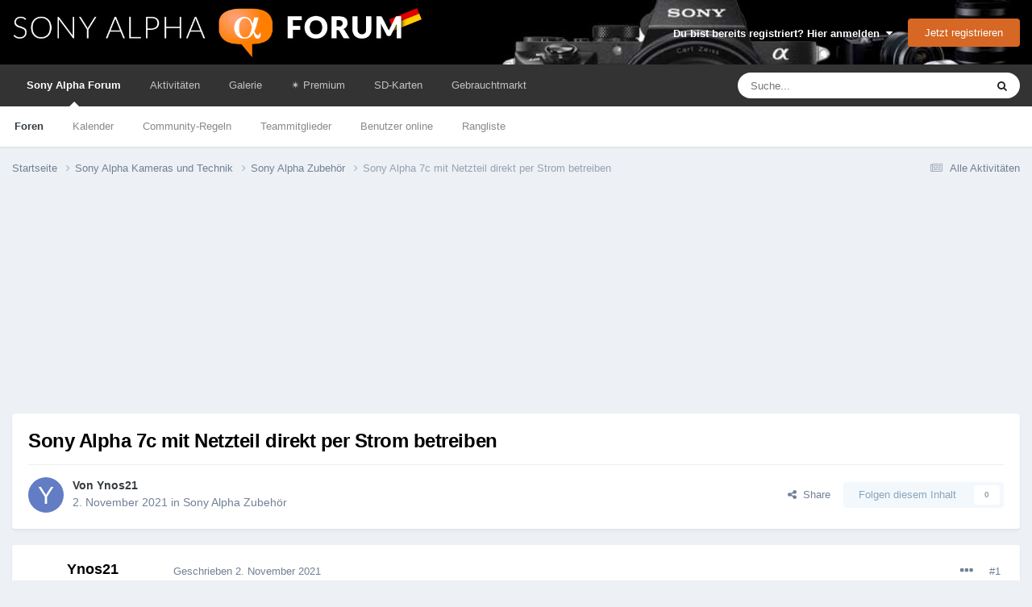

--- FILE ---
content_type: text/html;charset=UTF-8
request_url: https://www.sonyalphaforum.de/topic/2957-sony-alpha-7c-mit-netzteil-direkt-per-strom-betreiben/
body_size: 28715
content:
<!DOCTYPE html>
<html lang="de-DE" dir="ltr">
	<head>
		<meta charset="utf-8">
        
            

<!-- IPS Data Layer Start -->
<script>
    /* IPS Configuration */
    const IpsDataLayerConfig = {"_events":{"account_login":{"enabled":true,"formatted_name":"account_login"},"account_logout":{"enabled":true,"formatted_name":"account_logout"},"account_register":{"enabled":true,"formatted_name":"account_register"},"content_comment":{"enabled":false,"formatted_name":"content_comment"},"content_create":{"enabled":true,"formatted_name":"content_create"},"content_react":{"enabled":false,"formatted_name":"content_react"},"content_view":{"enabled":false,"formatted_name":"content_view"},"search":{"enabled":true,"formatted_name":"search"}},"_properties":{"content_container_url":{"event_keys":["content_*","filter_*","sort","file_download"],"pii":false,"formatted_name":"content_container_url","enabled":true,"type":"string","page_level":true},"content_id":{"event_keys":["content_*","file_download"],"pii":false,"formatted_name":"content_id","enabled":true,"type":"number","page_level":true},"author_name":{"event_keys":["content_*","social_reply","file_download"],"pii":true,"formatted_name":"author_name","enabled":true,"type":"string","page_level":true},"content_title":{"event_keys":["content_*","file_download"],"pii":true,"formatted_name":"content_title","enabled":true,"type":"string","page_level":true},"content_url":{"event_keys":["content_*","file_download"],"pii":false,"formatted_name":"content_url","enabled":true,"type":"string","page_level":true},"author_id":{"event_keys":["content_*","social_reply","file_download"],"pii":true,"formatted_name":"author_id","enabled":true,"type":"number | string","replace_with_sso":true,"page_level":true},"comment_type":{"event_keys":["content_comment","content_react","content_quote"],"pii":false,"formatted_name":"comment_type","enabled":true,"type":"string","page_level":false},"comment_url":{"event_keys":["content_comment","content_react","content_quote"],"pii":false,"formatted_name":"comment_url","enabled":true,"type":"string","page_level":false},"community_area":{"event_keys":["filter_*","sort"],"pii":false,"formatted_name":"community_area","enabled":true,"type":"string","page_level":true},"content_age":{"event_keys":["content_*","file_download"],"pii":false,"formatted_name":"content_age","enabled":true,"type":"number","page_level":true},"content_area":{"event_keys":["content_*","filter_*","sort","file_download"],"pii":false,"formatted_name":"content_area","enabled":true,"type":"string","page_level":true},"content_container_id":{"event_keys":["content_*","filter_*","sort","file_download"],"pii":false,"formatted_name":"content_container_id","enabled":true,"type":"number","page_level":true},"content_container_name":{"event_keys":["content_*","filter_*","sort","file_download"],"pii":false,"formatted_name":"content_container_name","enabled":true,"type":"string","page_level":true},"content_container_path":{"event_keys":["content_*"],"pii":false,"formatted_name":"content_container_path","enabled":false,"type":"array","page_level":true,"default":[]},"content_container_type":{"event_keys":["content_*","filter_*","sort","file_download"],"pii":false,"formatted_name":"content_container_type","enabled":true,"type":"string","page_level":true},"content_type":{"event_keys":["content_*","filter_*","sort","file_download"],"pii":false,"formatted_name":"content_type","enabled":true,"type":"string","page_level":true},"file_name":{"event_keys":["file_download"],"pii":false,"formatted_name":"file_name","enabled":true,"type":"string","page_level":false},"ips_time":{"event_keys":["*"],"pii":false,"formatted_name":"ips_time","enabled":true,"type":"number","page_level":true},"page_number":{"event_keys":["content_view","query","filter","sort"],"pii":false,"formatted_name":"page_number","enabled":true,"type":"number","page_level":true},"comment_id":{"event_keys":["content_comment","content_react","content_quote"],"pii":false,"formatted_name":"comment_id","enabled":true,"type":"number","page_level":false},"logged_in":{"event_keys":[],"pii":false,"formatted_name":"logged_in","enabled":true,"type":"number","page_level":true},"logged_in_time":{"event_keys":[],"pii":false,"formatted_name":"logged_in_time","enabled":true,"type":"number","page_level":true},"member_group":{"event_keys":[],"pii":false,"formatted_name":"member_group","enabled":true,"type":"string","page_level":true},"member_group_id":{"event_keys":[],"pii":false,"formatted_name":"member_group_id","enabled":true,"type":"number","page_level":true},"member_id":{"event_keys":[],"pii":true,"formatted_name":"member_id","enabled":true,"type":"number | string","page_level":true,"replace_with_sso":true},"member_name":{"event_keys":[],"pii":true,"formatted_name":"member_name","enabled":true,"type":"string","page_level":true},"profile_group":{"event_keys":["social_*"],"pii":false,"formatted_name":"profile_group","enabled":true,"type":"string","page_level":true},"profile_group_id":{"event_keys":["social_*"],"pii":false,"formatted_name":"profile_group_id","enabled":true,"type":"number","page_level":true},"profile_id":{"event_keys":["social_*"],"pii":true,"formatted_name":"profile_id","enabled":true,"type":"number | string","page_level":true,"replace_with_sso":true},"profile_name":{"event_keys":["social_*"],"pii":true,"formatted_name":"profile_name","enabled":true,"type":"string","page_level":true},"reaction_type":{"event_keys":["content_react"],"pii":false,"formatted_name":"reaction_type","enabled":true,"type":"string","page_level":false},"sort_by":{"event_keys":["*sort"],"pii":false,"formatted_name":"sort_by","enabled":true,"type":"string","page_level":true},"sort_direction":{"event_keys":["*sort"],"pii":false,"formatted_name":"sort_direction","enabled":true,"type":"string","page_level":true},"view_location":{"event_keys":["*_view"],"pii":false,"formatted_name":"view_location","enabled":true,"type":"string","page_level":true,"default":"page"},"query":{"event_keys":["search"],"pii":false,"formatted_name":"query","enabled":true,"type":"string","page_level":false},"filter_title":{"event_keys":["filter_*"],"pii":false,"formatted_name":"filter_title","enabled":true,"type":"string","page_level":false},"ips_key":{"event_keys":["*"],"pii":false,"formatted_name":"ips_key","enabled":false,"type":"string","page_level":true}},"_pii":false,"_pii_groups":[["author_id","author_name"],["member_id","member_name"],["profile_id","profile_name"]]};

    /* IPS Context */
    const IpsDataLayerContext = {"content_container_url":"https:\/\/www.sonyalphaforum.de\/forum\/8-sony-alpha-zubeh%C3%B6r\/","content_id":2957,"author_name":null,"content_title":null,"content_url":"https:\/\/www.sonyalphaforum.de\/topic\/2957-sony-alpha-7c-mit-netzteil-direkt-per-strom-betreiben\/","author_id":null,"community_area":"Foren","content_age":1543,"content_area":"Foren","content_container_id":8,"content_container_name":"Sony Alpha Zubehör","content_container_type":"forums","content_type":"topic","ips_time":null,"page_number":null,"logged_in":0,"logged_in_time":null,"member_group":"Guests","member_group_id":2,"member_id":null,"member_name":null,"profile_group":null,"profile_group_id":null,"profile_id":null,"profile_name":null,"sort_by":null,"sort_direction":null,"view_location":"page"};

    /* IPS Events */
    const IpsDataLayerEvents = [];
</script>


<!-- Handlers -->

<!-- Initializers -->
<script> let initcodegtm = context => { if ( !(context instanceof Object) ) { return; } /* Set the key and time */ let ips_time = IpsDataLayerConfig._properties.ips_time.enabled ? IpsDataLayerConfig._properties.ips_time.formatted_name : false; let ips_key = IpsDataLayerConfig._properties.ips_key.enabled ? IpsDataLayerConfig._properties.ips_key.formatted_name : false; if ( ips_time ) { context[ips_time] = Math.floor( Date.now() / 1000 ); } if ( ips_key ) { let s = i => { return Math.floor((1 + Math.random()) * Math.pow(16, i)) .toString(16) .substring(1); }; let mt = Date.now(); let sec = Math.floor(mt / 1000); let secString = sec.toString(16); secString = secString.substring( secString.length - 8 ); let ms = ( mt - ( sec * 1000 ) ) * 1000; /* milliseconds*/ let msString = (ms + 0x100000).toString(16).substring(1); let randomId = secString + msString + s(1) + '.' + s(4) + s(4); context[ips_key] = randomId; } for ( let i in context ) { if ( context[i] === null ) { context[i] = undefined; } } try { if (context instanceof Object) { window.dataLayer = window.dataLayer || []; window.dataLayer.push(context); return; } Debug.log( 'Invalid Data Layer Context: The IPS GTM Data Layer Initializer failed because the context wasn\'t an Object' ); } catch (e) { Debug.error('Bad Data Layer Initializer: Event initializer failed!'); } }; initcodegtm(IpsDataLayerContext || {}); </script>
<!-- END Initializers -->

<!-- Head Snippets -->

<!-- END Head Snippets -->

<!-- Event Callbacks -->
<script>
const IpsDataLayerEventHandlers = [
    ( () => _event => { try { if ( (_event._properties instanceof Object) && (typeof _event._key === 'string')) { window.dataLayer = window.dataLayer || []; let properties = {}; for ( let pKey in _event._properties ) { properties[_event._key + '.' + pKey] = _event._properties[pKey]; } window.dataLayer.push( { ...properties, 'event': _event._key } ); return; } Debug.log( 'Invalid Data Layer Event: An event wasn\'t processed by the IPS GTM Data Layer Handler. The event\'s _key has to be a string, and its _properties has to be an Object.' ); } catch (e) { Debug.error( e ); } } )
];
</script>
<!-- END Event Callbacks -->

<!-- Properties Callbacks -->
<script>
const IpsDataLayerPropertiesHandlers = [
    ( () => _properties => { try { if ( _properties instanceof Object ) { delete _properties.event; /* this cannot be set since this handler is NOT for adding GTM events*/ window.dataLayer = window.dataLayer || []; window.dataLayer.push( _properties ); } } catch (e) { Debug.error( e ); } } )
];
</script>
<!-- END Properties Callbacks -->

<!-- END Handlers -->

<!-- IPS Data Layer End -->
        
      <title>Sony Alpha 7c mit Netzteil direkt per Strom betreiben - Sony Alpha Zubehör - Sony Alpha Forum</title>

      
<script>
var dataLayer = [];

   dataLayer.push({'loggedin': 'false'});

</script>

<!-- Google Tag Manager -->
<script>(function(w,d,s,l,i){w[l]=w[l]||[];w[l].push({'gtm.start':
new Date().getTime(),event:'gtm.js'});var f=d.getElementsByTagName(s)[0],
j=d.createElement(s),dl=l!='dataLayer'?'&l='+l:'';j.async=true;j.src=
'https://www.googletagmanager.com/gtm.js?id='+i+dl;f.parentNode.insertBefore(j,f);
})(window,document,'script','dataLayer','GTM-MJGSS8W');</script>
<!-- End Google Tag Manager -->
      
		

	<meta name="viewport" content="width=device-width, initial-scale=1">



	<meta name="twitter:card" content="summary_large_image" />




	
		
			
				<meta property="og:title" content="Sony Alpha 7c mit Netzteil direkt per Strom betreiben">
			
		
	

	
		
			
				<meta property="og:type" content="website">
			
		
	

	
		
			
				<meta property="og:url" content="https://www.sonyalphaforum.de/topic/2957-sony-alpha-7c-mit-netzteil-direkt-per-strom-betreiben/">
			
		
	

	
		
			
				<meta name="description" content="Hallo liebe Sony Community 📸☺️ Ich suche für meine Sony Alphas 7c ein Netzteil bzw. eine Möglichkeit sie dauerhaft mit Strom zu versorgen (ohne die Batterien zu wechseln). Hat jemand von euch Erfahrung oder einen Tipp für mich? Beste Grüße! 🍀">
			
		
	

	
		
			
				<meta property="og:description" content="Hallo liebe Sony Community 📸☺️ Ich suche für meine Sony Alphas 7c ein Netzteil bzw. eine Möglichkeit sie dauerhaft mit Strom zu versorgen (ohne die Batterien zu wechseln). Hat jemand von euch Erfahrung oder einen Tipp für mich? Beste Grüße! 🍀">
			
		
	

	
		
			
				<meta property="og:updated_time" content="2021-11-22T07:46:16Z">
			
		
	

	
		
			
				<meta property="og:image" content="https://www.sonyalphaforum.de/uploads/monthly_2021_11/IMG_20211121_102732.jpg.6d08ad3310f3fa0b76f09086a91b571a.jpg">
			
		
	

	
		
			
				<meta property="og:site_name" content="Sony Alpha Forum">
			
		
	

	
		
			
				<meta property="og:locale" content="de_DE">
			
		
	


	
		<link rel="canonical" href="https://www.sonyalphaforum.de/topic/2957-sony-alpha-7c-mit-netzteil-direkt-per-strom-betreiben/" />
	

<link rel="alternate" type="application/rss+xml" title="SAD Threads" href="https://www.sonyalphaforum.de/rss/1-sad-threads.xml/" />



<link rel="manifest" href="https://www.sonyalphaforum.de/manifest.webmanifest/">
<meta name="msapplication-config" content="https://www.sonyalphaforum.de/browserconfig.xml/">
<meta name="msapplication-starturl" content="/">
<meta name="application-name" content="Sony Alpha Forum">
<meta name="apple-mobile-web-app-title" content="Sony Alpha Forum">

	<meta name="theme-color" content="#333333">










<link rel="preload" href="//www.sonyalphaforum.de/applications/core/interface/font/fontawesome-webfont.woff2?v=4.7.0" as="font" crossorigin="anonymous">
		
<link href="/fonts/roboto-v30-latin/roboto-v30-latin.css" as="style" onload="this.onload=null;this.rel='stylesheet'"/>



	<link rel="preload" href='https://www.sonyalphaforum.de/uploads/css_built_5/341e4a57816af3ba440d891ca87450ff_framework.css?v=eaf509e705' as="style">
	<link rel='stylesheet' href='https://www.sonyalphaforum.de/uploads/css_built_5/341e4a57816af3ba440d891ca87450ff_framework.css?v=eaf509e705' media='all'>


	<link rel="preload" href='https://www.sonyalphaforum.de/uploads/css_built_5/05e81b71abe4f22d6eb8d1a929494829_responsive.css?v=eaf509e705' as="style">
	<link rel='stylesheet' href='https://www.sonyalphaforum.de/uploads/css_built_5/05e81b71abe4f22d6eb8d1a929494829_responsive.css?v=eaf509e705' media='all'>


	<link rel="preload" href='https://www.sonyalphaforum.de/uploads/css_built_5/20446cf2d164adcc029377cb04d43d17_flags.css?v=eaf509e705' as="style">
	<link rel='stylesheet' href='https://www.sonyalphaforum.de/uploads/css_built_5/20446cf2d164adcc029377cb04d43d17_flags.css?v=eaf509e705' media='all'>


	<link rel="preload" href='https://www.sonyalphaforum.de/uploads/css_built_5/90eb5adf50a8c640f633d47fd7eb1778_core.css?v=eaf509e705' as="style">
	<link rel='stylesheet' href='https://www.sonyalphaforum.de/uploads/css_built_5/90eb5adf50a8c640f633d47fd7eb1778_core.css?v=eaf509e705' media='all'>


	<link rel="preload" href='https://www.sonyalphaforum.de/uploads/css_built_5/5a0da001ccc2200dc5625c3f3934497d_core_responsive.css?v=eaf509e705' as="style">
	<link rel='stylesheet' href='https://www.sonyalphaforum.de/uploads/css_built_5/5a0da001ccc2200dc5625c3f3934497d_core_responsive.css?v=eaf509e705' media='all'>


	<link rel="preload" href='https://www.sonyalphaforum.de/uploads/css_built_5/62e269ced0fdab7e30e026f1d30ae516_forums.css?v=eaf509e705' as="style">
	<link rel='stylesheet' href='https://www.sonyalphaforum.de/uploads/css_built_5/62e269ced0fdab7e30e026f1d30ae516_forums.css?v=eaf509e705' media='all'>


	<link rel="preload" href='https://www.sonyalphaforum.de/uploads/css_built_5/76e62c573090645fb99a15a363d8620e_forums_responsive.css?v=eaf509e705' as="style">
	<link rel='stylesheet' href='https://www.sonyalphaforum.de/uploads/css_built_5/76e62c573090645fb99a15a363d8620e_forums_responsive.css?v=eaf509e705' media='all'>


	<link rel="preload" href='https://www.sonyalphaforum.de/uploads/css_built_5/325ef7d770a4dad382ceabdb436097f5_nehidecontent.css?v=eaf509e705' as="style">
	<link rel='stylesheet' href='https://www.sonyalphaforum.de/uploads/css_built_5/325ef7d770a4dad382ceabdb436097f5_nehidecontent.css?v=eaf509e705' media='all'>


	<link rel="preload" href='https://www.sonyalphaforum.de/uploads/css_built_5/ebdea0c6a7dab6d37900b9190d3ac77b_topics.css?v=eaf509e705' as="style">
	<link rel='stylesheet' href='https://www.sonyalphaforum.de/uploads/css_built_5/ebdea0c6a7dab6d37900b9190d3ac77b_topics.css?v=eaf509e705' media='all'>




<link rel='preload' href='https://www.sonyalphaforum.de/uploads/css_built_5/258adbb6e4f3e83cd3b355f84e3fa002_custom.css?v=eaf509e705' as="style">
<link rel='stylesheet' href='https://www.sonyalphaforum.de/uploads/css_built_5/258adbb6e4f3e83cd3b355f84e3fa002_custom.css?v=eaf509e705' media='all'>



		
		

	
	<link rel='shortcut icon' href='https://www.sonyalphaforum.de/uploads/monthly_2024_01/android-icon-48x48.png' type="image/png">


      
	</head>
	<body class="ipsApp ipsApp_front ipsJS_none ipsClearfix" data-controller="core.front.core.app,core.front.core.dataLayer,nbenhadverts.front.global.global"  data-message=""  data-pageapp="forums" data-pagelocation="front" data-pagemodule="forums" data-pagecontroller="topic" data-pageid="2957"  >
		
<!-- Google Tag Manager (noscript) -->
<noscript><iframe src="https://www.googletagmanager.com/ns.html?id=GTM-MJGSS8W"
height="0" width="0" style="display:none;visibility:hidden"></iframe></noscript>
<!-- End Google Tag Manager (noscript) -->
        
            

<!-- IPS Data Body Start -->

<!-- Handlers -->

<!-- END Handlers -->

<!-- IPS Data Layer Body End -->
        
      
      <a href="#ipsLayout_mainArea" class="ipsHide" title="Go to main content on this page" accesskey="m">Jump to content</a>
		
			<div id="ipsLayout_header" class="ipsClearfix">
				





				<header>
					<div class="ipsLayout_container">
						


<a href='https://www.sonyalphaforum.de/' id='elLogo' accesskey='1'><img src="https://www.sonyalphaforum.de/uploads/monthly_2020_09/sad_logo_transparent.png.4755d26240f55953ce1c6097224080e7.png" alt='Sony Alpha Forum'></a>

						

	<ul id="elUserNav" class="ipsList_inline cSignedOut ipsResponsive_showDesktop">
		
        
		
        
        
            
            
	


	<li class='cUserNav_icon ipsHide' id='elCart_container'></li>
	<li class='elUserNav_sep ipsHide' id='elCart_sep'></li>

<li id="elSignInLink">
                <a href="https://www.sonyalphaforum.de/login/" data-ipsmenu-closeonclick="false" data-ipsmenu id="elUserSignIn">
                    Du bist bereits registriert? Hier anmelden  <i class="fa fa-caret-down"></i>
                </a>
                
<div id='elUserSignIn_menu' class='ipsMenu ipsMenu_auto ipsHide'>
	<form accept-charset='utf-8' method='post' action='https://www.sonyalphaforum.de/login/'>
		<input type="hidden" name="csrfKey" value="230c01a30c76d2d9704ec2aecd4a63d7">
		<input type="hidden" name="ref" value="aHR0cHM6Ly93d3cuc29ueWFscGhhZm9ydW0uZGUvdG9waWMvMjk1Ny1zb255LWFscGhhLTdjLW1pdC1uZXR6dGVpbC1kaXJla3QtcGVyLXN0cm9tLWJldHJlaWJlbi8=">
		<div data-role="loginForm">
			
			
			
				
<div class="ipsPad ipsForm ipsForm_vertical">
	<h4 class="ipsType_sectionHead">Anmelden</h4>
	<br><br>
	<ul class='ipsList_reset'>
		<li class="ipsFieldRow ipsFieldRow_noLabel ipsFieldRow_fullWidth">
			
			
				<input type="text" placeholder="Benutzername oder E-Mail Adresse" name="auth" autocomplete="email">
			
		</li>
		<li class="ipsFieldRow ipsFieldRow_noLabel ipsFieldRow_fullWidth">
			<input type="password" placeholder="Passwort" name="password" autocomplete="current-password">
		</li>
		<li class="ipsFieldRow ipsFieldRow_checkbox ipsClearfix">
			<span class="ipsCustomInput">
				<input type="checkbox" name="remember_me" id="remember_me_checkbox" value="1" checked aria-checked="true">
				<span></span>
			</span>
			<div class="ipsFieldRow_content">
				<label class="ipsFieldRow_label" for="remember_me_checkbox">Angemeldet bleiben</label>
				<span class="ipsFieldRow_desc">Bei öffentlichen Computern nicht empfohlen</span>
			</div>
		</li>
		<li class="ipsFieldRow ipsFieldRow_fullWidth">
			<button type="submit" name="_processLogin" value="usernamepassword" class="ipsButton ipsButton_primary ipsButton_small" id="elSignIn_submit">Anmelden</button>
			
				<p class="ipsType_right ipsType_small">
					
						<a href='https://www.sonyalphaforum.de/lostpassword/' data-ipsDialog data-ipsDialog-title='Passwort vergessen?'>
					
					Passwort vergessen?</a>
				</p>
			
		</li>
	</ul>
</div>
			
		</div>
	</form>
</div>
            </li>
            
        
		
			<li>
				
					<a href="https://www.sonyalphaforum.de/register/" data-ipsdialog data-ipsdialog-size="narrow" data-ipsdialog-title="Jetzt registrieren"  id="elRegisterButton" class="ipsButton ipsButton_normal ipsButton_primary">Jetzt registrieren</a>
				
			</li>
		
	</ul>

						
<ul class='ipsMobileHamburger ipsList_reset ipsResponsive_hideDesktop'>
	<li data-ipsDrawer data-ipsDrawer-drawerElem='#elMobileDrawer'>
		<a href='#'>
			
			
				
			
			
			
			<i class='fa fa-navicon'></i>
		</a>
	</li>
</ul>
					</div>
				</header>
				

	<nav data-controller='core.front.core.navBar' class=' ipsResponsive_showDesktop'>
		<div class='ipsNavBar_primary ipsLayout_container '>
			<ul data-role="primaryNavBar" class='ipsClearfix'>
				


	
		
		
			
		
		<li class='ipsNavBar_active' data-active id='elNavSecondary_1' data-role="navBarItem" data-navApp="core" data-navExt="CustomItem">
			
			
				<a href="https://www.sonyalphaforum.de"  data-navItem-id="1" data-navDefault>
					Sony Alpha Forum<span class='ipsNavBar_active__identifier'></span>
				</a>
			
			
				<ul class='ipsNavBar_secondary ' data-role='secondaryNavBar'>
					


	
	

	
		
		
			
		
		<li class='ipsNavBar_active' data-active id='elNavSecondary_10' data-role="navBarItem" data-navApp="forums" data-navExt="Forums">
			
			
				<a href="https://www.sonyalphaforum.de"  data-navItem-id="10" data-navDefault>
					Foren<span class='ipsNavBar_active__identifier'></span>
				</a>
			
			
		</li>
	
	

	
		
		
		<li  id='elNavSecondary_32' data-role="navBarItem" data-navApp="calendar" data-navExt="Calendar">
			
			
				<a href="https://www.sonyalphaforum.de/events/"  data-navItem-id="32" >
					Kalender<span class='ipsNavBar_active__identifier'></span>
				</a>
			
			
		</li>
	
	

	
		
		
		<li  id='elNavSecondary_33' data-role="navBarItem" data-navApp="core" data-navExt="Guidelines">
			
			
				<a href="https://www.sonyalphaforum.de/nutzungsbedingungen"  data-navItem-id="33" >
					Community-Regeln<span class='ipsNavBar_active__identifier'></span>
				</a>
			
			
		</li>
	
	

	
		
		
		<li  id='elNavSecondary_34' data-role="navBarItem" data-navApp="core" data-navExt="StaffDirectory">
			
			
				<a href="https://www.sonyalphaforum.de/staff/"  data-navItem-id="34" >
					Teammitglieder<span class='ipsNavBar_active__identifier'></span>
				</a>
			
			
		</li>
	
	

	
		
		
		<li  id='elNavSecondary_35' data-role="navBarItem" data-navApp="core" data-navExt="OnlineUsers">
			
			
				<a href="https://www.sonyalphaforum.de/online/"  data-navItem-id="35" >
					Benutzer online<span class='ipsNavBar_active__identifier'></span>
				</a>
			
			
		</li>
	
	

	
		
		
		<li  id='elNavSecondary_36' data-role="navBarItem" data-navApp="core" data-navExt="Leaderboard">
			
			
				<a href="https://www.sonyalphaforum.de/leaderboard/"  data-navItem-id="36" >
					Rangliste<span class='ipsNavBar_active__identifier'></span>
				</a>
			
			
		</li>
	
	

	
	

					<li class='ipsHide' id='elNavigationMore_1' data-role='navMore'>
						<a href='#' data-ipsMenu data-ipsMenu-appendTo='#elNavigationMore_1' id='elNavigationMore_1_dropdown'>Mehr <i class='fa fa-caret-down'></i></a>
						<ul class='ipsHide ipsMenu ipsMenu_auto' id='elNavigationMore_1_dropdown_menu' data-role='moreDropdown'></ul>
					</li>
				</ul>
			
		</li>
	
	

	
		
		
		<li  id='elNavSecondary_2' data-role="navBarItem" data-navApp="core" data-navExt="CustomItem">
			
			
				<a href="https://www.sonyalphaforum.de/discover/"  data-navItem-id="2" >
					Aktivitäten<span class='ipsNavBar_active__identifier'></span>
				</a>
			
			
				<ul class='ipsNavBar_secondary ipsHide' data-role='secondaryNavBar'>
					


	
		
		
		<li  id='elNavSecondary_4' data-role="navBarItem" data-navApp="core" data-navExt="AllActivity">
			
			
				<a href="https://www.sonyalphaforum.de/discover/"  data-navItem-id="4" >
					Alle Aktivitäten<span class='ipsNavBar_active__identifier'></span>
				</a>
			
			
		</li>
	
	

	
	

	
	

	
	

	
		
		
		<li  id='elNavSecondary_8' data-role="navBarItem" data-navApp="core" data-navExt="Search">
			
			
				<a href="https://www.sonyalphaforum.de/search/"  data-navItem-id="8" >
					Suche<span class='ipsNavBar_active__identifier'></span>
				</a>
			
			
		</li>
	
	

	
		
		
		<li  id='elNavSecondary_9' data-role="navBarItem" data-navApp="core" data-navExt="Promoted">
			
			
				<a href="https://www.sonyalphaforum.de/ourpicks/"  data-navItem-id="9" >
					Unsere Auswahl<span class='ipsNavBar_active__identifier'></span>
				</a>
			
			
		</li>
	
	

					<li class='ipsHide' id='elNavigationMore_2' data-role='navMore'>
						<a href='#' data-ipsMenu data-ipsMenu-appendTo='#elNavigationMore_2' id='elNavigationMore_2_dropdown'>Mehr <i class='fa fa-caret-down'></i></a>
						<ul class='ipsHide ipsMenu ipsMenu_auto' id='elNavigationMore_2_dropdown_menu' data-role='moreDropdown'></ul>
					</li>
				</ul>
			
		</li>
	
	

	
		
		
		<li  id='elNavSecondary_31' data-role="navBarItem" data-navApp="gallery" data-navExt="Gallery">
			
			
				<a href="https://www.sonyalphaforum.de/gallery/"  data-navItem-id="31" >
					Galerie<span class='ipsNavBar_active__identifier'></span>
				</a>
			
			
		</li>
	
	

	
		
		
		<li  id='elNavSecondary_57' data-role="navBarItem" data-navApp="core" data-navExt="CustomItem">
			
			
				<a href="https://www.sonyalphaforum.de/store/category/1-mitgliedschaften/"  data-navItem-id="57" >
					​✴️​ Premium<span class='ipsNavBar_active__identifier'></span>
				</a>
			
			
		</li>
	
	

	
		
		
		<li  id='elNavSecondary_43' data-role="navBarItem" data-navApp="cms" data-navExt="Pages">
			
			
				<a href="https://www.sonyalphaforum.de/sd-karten/sd-karte-sony-alpha/"  data-navItem-id="43" >
					SD-Karten<span class='ipsNavBar_active__identifier'></span>
				</a>
			
			
		</li>
	
	

	
		
		
		<li  id='elNavSecondary_51' data-role="navBarItem" data-navApp="classifieds" data-navExt="classifieds">
			
			
				<a href="https://www.sonyalphaforum.de/classifieds/"  data-navItem-id="51" >
					Gebrauchtmarkt<span class='ipsNavBar_active__identifier'></span>
				</a>
			
			
				<ul class='ipsNavBar_secondary ipsHide' data-role='secondaryNavBar'>
					


	
	

	
	

	
	

	
	

					<li class='ipsHide' id='elNavigationMore_51' data-role='navMore'>
						<a href='#' data-ipsMenu data-ipsMenu-appendTo='#elNavigationMore_51' id='elNavigationMore_51_dropdown'>Mehr <i class='fa fa-caret-down'></i></a>
						<ul class='ipsHide ipsMenu ipsMenu_auto' id='elNavigationMore_51_dropdown_menu' data-role='moreDropdown'></ul>
					</li>
				</ul>
			
		</li>
	
	

	
	

				<li class='ipsHide' id='elNavigationMore' data-role='navMore'>
					<a href='#' data-ipsMenu data-ipsMenu-appendTo='#elNavigationMore' id='elNavigationMore_dropdown'>Mehr</a>
					<ul class='ipsNavBar_secondary ipsHide' data-role='secondaryNavBar'>
						<li class='ipsHide' id='elNavigationMore_more' data-role='navMore'>
							<a href='#' data-ipsMenu data-ipsMenu-appendTo='#elNavigationMore_more' id='elNavigationMore_more_dropdown'>Mehr <i class='fa fa-caret-down'></i></a>
							<ul class='ipsHide ipsMenu ipsMenu_auto' id='elNavigationMore_more_dropdown_menu' data-role='moreDropdown'></ul>
						</li>
					</ul>
				</li>
			</ul>
			

	<div id="elSearchWrapper">
		<div id='elSearch' data-controller="core.front.core.quickSearch">
			<form accept-charset='utf-8' action='//www.sonyalphaforum.de/search/?do=quicksearch' method='post'>
                <input type='search' id='elSearchField' placeholder='Suche...' name='q' autocomplete='off' aria-label='Suche'>
                <details class='cSearchFilter'>
                    <summary class='cSearchFilter__text'></summary>
                    <ul class='cSearchFilter__menu'>
                        
                        <li><label><input type="radio" name="type" value="all" ><span class='cSearchFilter__menuText'>Überall</span></label></li>
                        
                            
                                <li><label><input type="radio" name="type" value='contextual_{&quot;type&quot;:&quot;forums_topic&quot;,&quot;nodes&quot;:8}' checked><span class='cSearchFilter__menuText'>Dieses Forum</span></label></li>
                            
                                <li><label><input type="radio" name="type" value='contextual_{&quot;type&quot;:&quot;forums_topic&quot;,&quot;item&quot;:2957}' checked><span class='cSearchFilter__menuText'>Dieses Thema</span></label></li>
                            
                        
                        
                            <li><label><input type="radio" name="type" value="forums_topic"><span class='cSearchFilter__menuText'>Themen</span></label></li>
                        
                            <li><label><input type="radio" name="type" value="nexus_package_item"><span class='cSearchFilter__menuText'>Products</span></label></li>
                        
                            <li><label><input type="radio" name="type" value="blog_entry"><span class='cSearchFilter__menuText'>Blog Entries</span></label></li>
                        
                            <li><label><input type="radio" name="type" value="cms_pages_pageitem"><span class='cSearchFilter__menuText'>Pages</span></label></li>
                        
                            <li><label><input type="radio" name="type" value="cms_records2"><span class='cSearchFilter__menuText'>Objektive</span></label></li>
                        
                            <li><label><input type="radio" name="type" value="gallery_image"><span class='cSearchFilter__menuText'>Bilder</span></label></li>
                        
                            <li><label><input type="radio" name="type" value="gallery_album_item"><span class='cSearchFilter__menuText'>Alben</span></label></li>
                        
                            <li><label><input type="radio" name="type" value="calendar_event"><span class='cSearchFilter__menuText'>Termine</span></label></li>
                        
                            <li><label><input type="radio" name="type" value="classifieds_advert"><span class='cSearchFilter__menuText'>Anzeigen</span></label></li>
                        
                            <li><label><input type="radio" name="type" value="core_members"><span class='cSearchFilter__menuText'>Benutzer</span></label></li>
                        
                    </ul>
                </details>
				<button class='cSearchSubmit' type="submit" aria-label='Suche'><i class="fa fa-search"></i></button>
			</form>
		</div>
	</div>

		</div>
	</nav>

				
<ul id='elMobileNav' class='ipsResponsive_hideDesktop' data-controller='core.front.core.mobileNav'>
	
		
			
			
				
				
			
				
					<li id='elMobileBreadcrumb'>
						<a href='https://www.sonyalphaforum.de/forum/8-sony-alpha-zubeh%C3%B6r/'>
							<span>Sony Alpha Zubehör</span>
						</a>
					</li>
				
				
			
				
				
			
		
	
	
	
	<li >
		<a data-action="defaultStream" href='https://www.sonyalphaforum.de/discover/'><i class="fa fa-newspaper-o" aria-hidden="true"></i></a>
	</li>

	

	
		<li class='ipsJS_show'>
			<a href='https://www.sonyalphaforum.de/search/'><i class='fa fa-search'></i></a>
		</li>
	
</ul>
			</div>
		
		<main id="ipsLayout_body" class="ipsLayout_container">
			<div id="ipsLayout_contentArea">
				<div id="ipsLayout_contentWrapper">
					
<nav class='ipsBreadcrumb ipsBreadcrumb_top ipsFaded_withHover'>
	

	<ul class='ipsList_inline ipsPos_right'>
		
		<li >
			<a data-action="defaultStream" class='ipsType_light '  href='https://www.sonyalphaforum.de/discover/'><i class="fa fa-newspaper-o" aria-hidden="true"></i> <span>Alle Aktivitäten</span></a>
		</li>
		
	</ul>

	<ul data-role="breadcrumbList">
		<li>
			<a title="Startseite" href='https://www.sonyalphaforum.de/'>
				<span>Startseite <i class='fa fa-angle-right'></i></span>
			</a>
		</li>
		
		
			<li>
				
					<a href='https://www.sonyalphaforum.de/forum/3-sony-alpha-kameras-und-technik/'>
						<span>Sony Alpha Kameras und Technik <i class='fa fa-angle-right' aria-hidden="true"></i></span>
					</a>
				
			</li>
		
			<li>
				
					<a href='https://www.sonyalphaforum.de/forum/8-sony-alpha-zubeh%C3%B6r/'>
						<span>Sony Alpha Zubehör <i class='fa fa-angle-right' aria-hidden="true"></i></span>
					</a>
				
			</li>
		
			<li>
				
					Sony Alpha 7c mit Netzteil direkt per Strom betreiben
				
			</li>
		
	</ul>
</nav>
					
					<div id="ipsLayout_mainArea">
						<div style="height: 250px; margin-bottom: 15px;" data-nbEnhAdv="" data-nbEnhAdvId="8"><div id="sonyalphaforum.de_bb_1"></div></div>
						
						
						

	




						



<div class="ipsPageHeader ipsResponsive_pull ipsBox ipsPadding sm:ipsPadding:half ipsMargin_bottom">
		
	
	<div class="ipsFlex ipsFlex-ai:center ipsFlex-fw:wrap ipsGap:4">
		<div class="ipsFlex-flex:11">
			<h1 class="ipsType_pageTitle ipsContained_container">
				

				
				
					<span class="ipsType_break ipsContained">
						<span>Sony Alpha 7c mit Netzteil direkt per Strom betreiben</span>
					</span>
				
			</h1>
			
			
		</div>
		
	</div>
	<hr class="ipsHr">
	<div class="ipsPageHeader__meta ipsFlex ipsFlex-jc:between ipsFlex-ai:center ipsFlex-fw:wrap ipsGap:3">
		<div class="ipsFlex-flex:11">
			<div class="ipsPhotoPanel ipsPhotoPanel_mini ipsPhotoPanel_notPhone ipsClearfix">
				


	<a href="https://www.sonyalphaforum.de/profile/5083-ynos21/" rel="nofollow" data-ipsHover data-ipsHover-width="370" data-ipsHover-target="https://www.sonyalphaforum.de/profile/5083-ynos21/?do=hovercard" class="ipsUserPhoto ipsUserPhoto_mini" title="Gehe zu Ynos21s Profil">
		<img src='data:image/svg+xml,%3Csvg%20xmlns%3D%22http%3A%2F%2Fwww.w3.org%2F2000%2Fsvg%22%20viewBox%3D%220%200%201024%201024%22%20style%3D%22background%3A%23627dc4%22%3E%3Cg%3E%3Ctext%20text-anchor%3D%22middle%22%20dy%3D%22.35em%22%20x%3D%22512%22%20y%3D%22512%22%20fill%3D%22%23ffffff%22%20font-size%3D%22700%22%20font-family%3D%22-apple-system%2C%20BlinkMacSystemFont%2C%20Roboto%2C%20Helvetica%2C%20Arial%2C%20sans-serif%22%3EY%3C%2Ftext%3E%3C%2Fg%3E%3C%2Fsvg%3E' alt='Ynos21' loading="lazy">
	</a>

				<div>
					<p class="ipsType_reset ipsType_blendLinks">
						<span class="ipsType_normal">
						
							<strong>Von 


<a href='https://www.sonyalphaforum.de/profile/5083-ynos21/' rel="nofollow" data-ipsHover data-ipsHover-width='370' data-ipsHover-target='https://www.sonyalphaforum.de/profile/5083-ynos21/?do=hovercard&amp;referrer=https%253A%252F%252Fwww.sonyalphaforum.de%252Ftopic%252F2957-sony-alpha-7c-mit-netzteil-direkt-per-strom-betreiben%252F' title="Gehe zu Ynos21s Profil" class="ipsType_break">Ynos21</a></strong><br>
							<span class="ipsType_light"><time datetime='2021-11-02T12:04:46Z' title='02.11.2021 12:04' data-short='4 Jr.'>2. November 2021</time> in <a href="https://www.sonyalphaforum.de/forum/8-sony-alpha-zubeh%C3%B6r/">Sony Alpha Zubehör</a></span>
						
						</span>
					</p>
				</div>
			</div>
		</div>
		
			<div class="ipsFlex-flex:01 ipsResponsive_hidePhone">
				<div class="ipsShareLinks">
					
						


    <a href='#elShareItem_1499273905_menu' id='elShareItem_1499273905' data-ipsMenu class='ipsShareButton ipsButton ipsButton_verySmall ipsButton_link ipsButton_link--light'>
        <span><i class='fa fa-share-alt'></i></span> &nbsp;Share
    </a>

    <div class='ipsPadding ipsMenu ipsMenu_normal ipsHide' id='elShareItem_1499273905_menu' data-controller="core.front.core.sharelink">
        
        
        <span data-ipsCopy data-ipsCopy-flashmessage>
            <a href="https://www.sonyalphaforum.de/topic/2957-sony-alpha-7c-mit-netzteil-direkt-per-strom-betreiben/" class="ipsButton ipsButton_light ipsButton_small ipsButton_fullWidth" data-role="copyButton" data-clipboard-text="https://www.sonyalphaforum.de/topic/2957-sony-alpha-7c-mit-netzteil-direkt-per-strom-betreiben/" data-ipstooltip title='Copy Link to Clipboard'><i class="fa fa-clone"></i> https://www.sonyalphaforum.de/topic/2957-sony-alpha-7c-mit-netzteil-direkt-per-strom-betreiben/</a>
        </span>
        <ul class='ipsShareLinks ipsMargin_top:half'>
            
                <li>
<a href="https://x.com/share?url=https%3A%2F%2Fwww.sonyalphaforum.de%2Ftopic%2F2957-sony-alpha-7c-mit-netzteil-direkt-per-strom-betreiben%2F" class="cShareLink cShareLink_x" target="_blank" data-role="shareLink" title='Share on X' data-ipsTooltip rel='nofollow noopener'>
    <i class="fa fa-x"></i>
</a></li>
            
                <li>
<a href="https://www.facebook.com/sharer/sharer.php?u=https%3A%2F%2Fwww.sonyalphaforum.de%2Ftopic%2F2957-sony-alpha-7c-mit-netzteil-direkt-per-strom-betreiben%2F" class="cShareLink cShareLink_facebook" target="_blank" data-role="shareLink" title='Auf Facebook teilen' data-ipsTooltip rel='noopener nofollow'>
	<i class="fa fa-facebook"></i>
</a></li>
            
                <li>
<a href="https://www.reddit.com/submit?url=https%3A%2F%2Fwww.sonyalphaforum.de%2Ftopic%2F2957-sony-alpha-7c-mit-netzteil-direkt-per-strom-betreiben%2F&amp;title=Sony+Alpha+7c+mit+Netzteil+direkt+per+Strom+betreiben" rel="nofollow noopener" class="cShareLink cShareLink_reddit" target="_blank" title='Auf Reddit teilen' data-ipsTooltip>
	<i class="fa fa-reddit"></i>
</a></li>
            
                <li>
<a href="https://www.linkedin.com/shareArticle?mini=true&amp;url=https%3A%2F%2Fwww.sonyalphaforum.de%2Ftopic%2F2957-sony-alpha-7c-mit-netzteil-direkt-per-strom-betreiben%2F&amp;title=Sony+Alpha+7c+mit+Netzteil+direkt+per+Strom+betreiben" rel="nofollow noopener" class="cShareLink cShareLink_linkedin" target="_blank" data-role="shareLink" title='Auf LinkedIn teilen' data-ipsTooltip>
	<i class="fa fa-linkedin"></i>
</a></li>
            
                <li>
<a href="https://pinterest.com/pin/create/button/?url=https://www.sonyalphaforum.de/topic/2957-sony-alpha-7c-mit-netzteil-direkt-per-strom-betreiben/&amp;media=https://www.sonyalphaforum.de/uploads/monthly_2024_01/ms-icon-310x310.png.96829bdb1a636e2e96f69d514fdc4911.png" class="cShareLink cShareLink_pinterest" rel="nofollow noopener" target="_blank" data-role="shareLink" title='Auf Pinterest teilen' data-ipsTooltip>
	<i class="fa fa-pinterest"></i>
</a></li>
            
        </ul>
        
            <hr class='ipsHr'>
            <button class='ipsHide ipsButton ipsButton_verySmall ipsButton_light ipsButton_fullWidth ipsMargin_top:half' data-controller='core.front.core.webshare' data-role='webShare' data-webShareTitle='Sony Alpha 7c mit Netzteil direkt per Strom betreiben' data-webShareText='Sony Alpha 7c mit Netzteil direkt per Strom betreiben' data-webShareUrl='https://www.sonyalphaforum.de/topic/2957-sony-alpha-7c-mit-netzteil-direkt-per-strom-betreiben/'>More sharing options...</button>
        
    </div>

					
					
                    

					



					

<div data-followApp='forums' data-followArea='topic' data-followID='2957' data-controller='core.front.core.followButton'>
	

	<a href='https://www.sonyalphaforum.de/login/' rel="nofollow" class="ipsFollow ipsPos_middle ipsButton ipsButton_light ipsButton_verySmall ipsButton_disabled" data-role="followButton" data-ipsTooltip title='Melde dich an, um diesem Inhalt zu folgen'>
		<span>Folgen diesem Inhalt</span>
		<span class='ipsCommentCount'>0</span>
	</a>

</div>
				</div>
			</div>
					
	</div>
	
	
</div>








<div class="ipsClearfix">
	<ul class="ipsToolList ipsToolList_horizontal ipsClearfix ipsSpacer_both ipsResponsive_hidePhone">
		
		
		
	</ul>
</div>

<div id="comments" data-controller="core.front.core.commentFeed,forums.front.topic.view, core.front.core.ignoredComments" data-autopoll data-baseurl="https://www.sonyalphaforum.de/topic/2957-sony-alpha-7c-mit-netzteil-direkt-per-strom-betreiben/" data-lastpage data-feedid="topic-2957" class="cTopic ipsClear ipsSpacer_top">
	
			
	

	

<div data-controller='core.front.core.recommendedComments' data-url='https://www.sonyalphaforum.de/topic/2957-sony-alpha-7c-mit-netzteil-direkt-per-strom-betreiben/?recommended=comments' class='ipsRecommendedComments ipsHide'>
	<div data-role="recommendedComments">
		<h2 class='ipsType_sectionHead ipsType_large ipsType_bold ipsMargin_bottom'>Empfohlene Beiträge</h2>
		
	</div>
</div>
	
	<div id="elPostFeed" data-role="commentFeed" data-controller="core.front.core.moderation" >
		<form action="https://www.sonyalphaforum.de/topic/2957-sony-alpha-7c-mit-netzteil-direkt-per-strom-betreiben/?csrfKey=230c01a30c76d2d9704ec2aecd4a63d7&amp;do=multimodComment" method="post" data-ipspageaction data-role="moderationTools">
			
			
				

					

					
					



<a id="findComment-71298"></a>
<a id="comment-71298"></a>
<article  id="elComment_71298" class="cPost ipsBox ipsResponsive_pull  ipsComment  ipsComment_parent ipsClearfix ipsClear ipsColumns ipsColumns_noSpacing ipsColumns_collapsePhone    ">
	

	

	<div class="cAuthorPane_mobile ipsResponsive_showPhone">
		<div class="cAuthorPane_photo">
			<div class="cAuthorPane_photoWrap">
				


	<a href="https://www.sonyalphaforum.de/profile/5083-ynos21/" rel="nofollow" data-ipsHover data-ipsHover-width="370" data-ipsHover-target="https://www.sonyalphaforum.de/profile/5083-ynos21/?do=hovercard" class="ipsUserPhoto ipsUserPhoto_large" title="Gehe zu Ynos21s Profil">
		<img src='data:image/svg+xml,%3Csvg%20xmlns%3D%22http%3A%2F%2Fwww.w3.org%2F2000%2Fsvg%22%20viewBox%3D%220%200%201024%201024%22%20style%3D%22background%3A%23627dc4%22%3E%3Cg%3E%3Ctext%20text-anchor%3D%22middle%22%20dy%3D%22.35em%22%20x%3D%22512%22%20y%3D%22512%22%20fill%3D%22%23ffffff%22%20font-size%3D%22700%22%20font-family%3D%22-apple-system%2C%20BlinkMacSystemFont%2C%20Roboto%2C%20Helvetica%2C%20Arial%2C%20sans-serif%22%3EY%3C%2Ftext%3E%3C%2Fg%3E%3C%2Fsvg%3E' alt='Ynos21' loading="lazy">
	</a>

				
				
			</div>
		</div>
		<div class="cAuthorPane_content">
			<h3 class="ipsType_sectionHead cAuthorPane_author ipsType_break ipsType_blendLinks ipsFlex ipsFlex-ai:center">
				


<a href='https://www.sonyalphaforum.de/profile/5083-ynos21/' rel="nofollow" data-ipsHover data-ipsHover-width='370' data-ipsHover-target='https://www.sonyalphaforum.de/profile/5083-ynos21/?do=hovercard&amp;referrer=https%253A%252F%252Fwww.sonyalphaforum.de%252Ftopic%252F2957-sony-alpha-7c-mit-netzteil-direkt-per-strom-betreiben%252F' title="Gehe zu Ynos21s Profil" class="ipsType_break">Ynos21</a>
			</h3>
			<div class="ipsType_light ipsType_reset">
			    <a href="https://www.sonyalphaforum.de/topic/2957-sony-alpha-7c-mit-netzteil-direkt-per-strom-betreiben/#findComment-71298" rel="nofollow" class="ipsType_blendLinks">Geschrieben <time datetime='2021-11-02T12:04:46Z' title='02.11.2021 12:04' data-short='4 Jr.'>2. November 2021</time></a>
				
			</div>
		</div>
	</div>
	<aside class="ipsComment_author cAuthorPane ipsColumn ipsColumn_medium ipsResponsive_hidePhone">
		<h3 class="ipsType_sectionHead cAuthorPane_author ipsType_blendLinks ipsType_break">
<strong>


<a href='https://www.sonyalphaforum.de/profile/5083-ynos21/' rel="nofollow" data-ipsHover data-ipsHover-width='370' data-ipsHover-target='https://www.sonyalphaforum.de/profile/5083-ynos21/?do=hovercard&amp;referrer=https%253A%252F%252Fwww.sonyalphaforum.de%252Ftopic%252F2957-sony-alpha-7c-mit-netzteil-direkt-per-strom-betreiben%252F' title="Gehe zu Ynos21s Profil" class="ipsType_break">Ynos21</a></strong>
			
		</h3>
		<ul class="cAuthorPane_info ipsList_reset">
			<li data-role="photo" class="cAuthorPane_photo">
				<div class="cAuthorPane_photoWrap">
					


	<a href="https://www.sonyalphaforum.de/profile/5083-ynos21/" rel="nofollow" data-ipsHover data-ipsHover-width="370" data-ipsHover-target="https://www.sonyalphaforum.de/profile/5083-ynos21/?do=hovercard" class="ipsUserPhoto ipsUserPhoto_large" title="Gehe zu Ynos21s Profil">
		<img src='data:image/svg+xml,%3Csvg%20xmlns%3D%22http%3A%2F%2Fwww.w3.org%2F2000%2Fsvg%22%20viewBox%3D%220%200%201024%201024%22%20style%3D%22background%3A%23627dc4%22%3E%3Cg%3E%3Ctext%20text-anchor%3D%22middle%22%20dy%3D%22.35em%22%20x%3D%22512%22%20y%3D%22512%22%20fill%3D%22%23ffffff%22%20font-size%3D%22700%22%20font-family%3D%22-apple-system%2C%20BlinkMacSystemFont%2C%20Roboto%2C%20Helvetica%2C%20Arial%2C%20sans-serif%22%3EY%3C%2Ftext%3E%3C%2Fg%3E%3C%2Fsvg%3E' alt='Ynos21' loading="lazy">
	</a>

					
					
				</div>
			</li>
			
				<li data-role="group">Mitglied</li>
				
			
			
				<li data-role="stats" class="ipsMargin_top">
					<ul class="ipsList_reset ipsType_light ipsFlex ipsFlex-ai:center ipsFlex-jc:center ipsGap_row:2 cAuthorPane_stats">
						<li>
							
								<a href="https://www.sonyalphaforum.de/profile/5083-ynos21/content/" rel="nofollow" title="1 Beitrag" data-ipstooltip class="ipsType_blendLinks">
							
								<i class="fa fa-comment"></i> 1
							
								</a>
							
						</li>
						
					</ul>
				</li>
			
			
				

			
		</ul>
	</aside>
	<div class="ipsColumn ipsColumn_fluid ipsMargin:none">
		

<div id="comment-71298_wrap" data-controller="core.front.core.comment" data-commentapp="forums" data-commenttype="forums" data-commentid="71298" data-quotedata="{&quot;userid&quot;:5083,&quot;username&quot;:&quot;Ynos21&quot;,&quot;timestamp&quot;:1635854686,&quot;contentapp&quot;:&quot;forums&quot;,&quot;contenttype&quot;:&quot;forums&quot;,&quot;contentid&quot;:2957,&quot;contentclass&quot;:&quot;forums_Topic&quot;,&quot;contentcommentid&quot;:71298}" class="ipsComment_content ipsType_medium">

	<div class="ipsComment_meta ipsType_light ipsFlex ipsFlex-ai:center ipsFlex-jc:between ipsFlex-fd:row-reverse">
		<div class="ipsType_light ipsType_reset ipsType_blendLinks ipsComment_toolWrap">
			<div class="ipsResponsive_hidePhone ipsComment_badges">
				<ul class="ipsList_reset ipsFlex ipsFlex-jc:end ipsFlex-fw:wrap ipsGap:2 ipsGap_row:1">
					
					
					
					
					
				</ul>
			</div>
			<ul class="ipsList_reset ipsComment_tools">
				<li>
					<a href="#elControls_71298_menu" class="ipsComment_ellipsis" id="elControls_71298" title="Mehr Optionen..." data-ipsmenu data-ipsmenu-appendto="#comment-71298_wrap"><i class="fa fa-ellipsis-h"></i></a>
					<ul id="elControls_71298_menu" class="ipsMenu ipsMenu_narrow ipsHide">
						
						
							<li class="ipsMenu_item"><a href="https://www.sonyalphaforum.de/topic/2957-sony-alpha-7c-mit-netzteil-direkt-per-strom-betreiben/" title="Diesen Beitrag teilen" data-ipsdialog data-ipsdialog-size="narrow" data-ipsdialog-content="#elSharePost_71298_menu" data-ipsdialog-title="Diesen Beitrag teilen" d="elSharePost_71298" data-role="shareComment">Share</a></li>
						
						
						
						
							
								
							
							
							
							
							
							
						
					</ul>
				</li>
				
			<li>
	<a href="https://www.sonyalphaforum.de/topic/2957-sony-alpha-7c-mit-netzteil-direkt-per-strom-betreiben/?do=findComment&amp;comment=71298">#1</a>   
</li>
</ul>
		</div>

		<div class="ipsType_reset ipsResponsive_hidePhone">
			<a href="https://www.sonyalphaforum.de/topic/2957-sony-alpha-7c-mit-netzteil-direkt-per-strom-betreiben/?do=findComment&amp;comment=71298" class="ipsType_blendLinks">Geschrieben <time datetime='2021-11-02T12:04:46Z' title='02.11.2021 12:04' data-short='4 Jr.'>2. November 2021</time></a> 
			
			<span class="ipsResponsive_hidePhone">
				
				
			</span>
		</div>
	</div>

	


	<div class="cPost_contentWrap">
		
		<div data-role="commentContent" class="ipsType_normal ipsType_richText ipsPadding_bottom ipsContained" data-controller="core.front.core.lightboxedImages">
          <div style="width: 310px; float:right; padding: 5px; margin: 0 0 10px 10px; background: #eee;" data-nosnippet data-nbEnhAdv="" data-nbEnhAdvId="10">
	<p style="font-size: 75%; font-style: italic; padding: 3px 0px; margin: 0px">Werbung (verschwindet nach <a href="https://www.sonyalphaforum.de/register/" title="Registrierung - Systemkamera Forum">Registrierung</a>)</p>
<p>
</p>
<div id="sonyalphaforum.de_incontent_1"></div>
</div>
          <p>
	Hallo liebe Sony Community <span class="ipsEmoji">📸</span><span class="ipsEmoji">☺️</span><br />
	 
</p>

<p>
	Ich suche für meine Sony Alphas 7c ein Netzteil bzw. eine Möglichkeit sie dauerhaft mit Strom zu versorgen (ohne die Batterien zu wechseln). <br />
	 
</p>

<p>
	Hat jemand von euch Erfahrung oder einen Tipp für mich?
</p>

<p>
	Beste Grüße! <span class="ipsEmoji">🍀</span>
</p>


			
		</div>

		

		
	</div>

	

	<div class="ipsPadding ipsHide cPostShareMenu" id="elSharePost_71298_menu">
		<h5 class="ipsType_normal ipsType_reset">Link zum Beitrag</h5>
		
			
		
		
		<input type="text" value="https://www.sonyalphaforum.de/topic/2957-sony-alpha-7c-mit-netzteil-direkt-per-strom-betreiben/" class="ipsField_fullWidth">

		
			<h5 class="ipsType_normal ipsType_reset ipsSpacer_top">Auf anderen Seiten teilen</h5>
			

	<ul class='ipsList_inline ipsList_noSpacing ipsClearfix' data-controller="core.front.core.sharelink">
		
			<li>
<a href="https://x.com/share?url=https%3A%2F%2Fwww.sonyalphaforum.de%2Ftopic%2F2957-sony-alpha-7c-mit-netzteil-direkt-per-strom-betreiben%2F%3Fdo%3DfindComment%26comment%3D71298" class="cShareLink cShareLink_x" target="_blank" data-role="shareLink" title='Share on X' data-ipsTooltip rel='nofollow noopener'>
    <i class="fa fa-x"></i>
</a></li>
		
			<li>
<a href="https://www.facebook.com/sharer/sharer.php?u=https%3A%2F%2Fwww.sonyalphaforum.de%2Ftopic%2F2957-sony-alpha-7c-mit-netzteil-direkt-per-strom-betreiben%2F%3Fdo%3DfindComment%26comment%3D71298" class="cShareLink cShareLink_facebook" target="_blank" data-role="shareLink" title='Auf Facebook teilen' data-ipsTooltip rel='noopener nofollow'>
	<i class="fa fa-facebook"></i>
</a></li>
		
			<li>
<a href="https://www.reddit.com/submit?url=https%3A%2F%2Fwww.sonyalphaforum.de%2Ftopic%2F2957-sony-alpha-7c-mit-netzteil-direkt-per-strom-betreiben%2F%3Fdo%3DfindComment%26comment%3D71298&amp;title=Sony+Alpha+7c+mit+Netzteil+direkt+per+Strom+betreiben" rel="nofollow noopener" class="cShareLink cShareLink_reddit" target="_blank" title='Auf Reddit teilen' data-ipsTooltip>
	<i class="fa fa-reddit"></i>
</a></li>
		
			<li>
<a href="https://www.linkedin.com/shareArticle?mini=true&amp;url=https%3A%2F%2Fwww.sonyalphaforum.de%2Ftopic%2F2957-sony-alpha-7c-mit-netzteil-direkt-per-strom-betreiben%2F%3Fdo%3DfindComment%26comment%3D71298&amp;title=Sony+Alpha+7c+mit+Netzteil+direkt+per+Strom+betreiben" rel="nofollow noopener" class="cShareLink cShareLink_linkedin" target="_blank" data-role="shareLink" title='Auf LinkedIn teilen' data-ipsTooltip>
	<i class="fa fa-linkedin"></i>
</a></li>
		
			<li>
<a href="https://pinterest.com/pin/create/button/?url=https://www.sonyalphaforum.de/topic/2957-sony-alpha-7c-mit-netzteil-direkt-per-strom-betreiben/?do=findComment%26comment=71298&amp;media=https://www.sonyalphaforum.de/uploads/monthly_2024_01/ms-icon-310x310.png.96829bdb1a636e2e96f69d514fdc4911.png" class="cShareLink cShareLink_pinterest" rel="nofollow noopener" target="_blank" data-role="shareLink" title='Auf Pinterest teilen' data-ipsTooltip>
	<i class="fa fa-pinterest"></i>
</a></li>
		
	</ul>


	<hr class='ipsHr'>
	<button class='ipsHide ipsButton ipsButton_small ipsButton_light ipsButton_fullWidth ipsMargin_top:half' data-controller='core.front.core.webshare' data-role='webShare' data-webShareTitle='Sony Alpha 7c mit Netzteil direkt per Strom betreiben' data-webShareText='Hallo liebe Sony Community 📸☺️ 
	 
 


	Ich suche für meine Sony Alphas 7c ein Netzteil bzw. eine Möglichkeit sie dauerhaft mit Strom zu versorgen (ohne die Batterien zu wechseln).  
	 
 


	Hat jemand von euch Erfahrung oder einen Tipp für mich?
 


	Beste Grüße! 🍀
 
' data-webShareUrl='https://www.sonyalphaforum.de/topic/2957-sony-alpha-7c-mit-netzteil-direkt-per-strom-betreiben/?do=findComment&amp;comment=71298'>More sharing options...</button>

		
	</div>
</div>

	</div>
</article>



<article class="cPost ipsBox ipsResponsive_pull  ipsComment  ipsComment_parent ipsClearfix ipsClear ipsColumns ipsColumns_noSpacing ipsColumns_collapsePhone    ">
	<div class="cAuthorPane_mobile ipsResponsive_showPhone">
		<div class="cAuthorPane_photo">
			<div class="cAuthorPane_photoWrap">
				<a href="#" rel="nofollow" class="ipsUserPhoto ipsUserPhoto_large">
					<img src="data:image/svg+xml,%3Csvg%20xmlns%3D%22http%3A%2F%2Fwww.w3.org%2F2000%2Fsvg%22%20viewBox%3D%220%200%201024%201024%22%20style%3D%22background%3A%23333333%22%3E%3Cg%3E%3Ctext%20text-anchor%3D%22middle%22%20dy%3D%22.35em%22%20x%3D%22512%22%20y%3D%22512%22%20fill%3D%22%23ffffff%22%20font-size%3D%22700%22%20font-family%3D%22-apple-system%2C%20BlinkMacSystemFont%2C%20Roboto%2C%20Helvetica%2C%20Arial%2C%20sans-serif%22%3EA%3C%2Ftext%3E%3C%2Fg%3E%3C%2Fsvg%3E" class="ipsUserPhoto ipsUserPhoto_large" alt="Anzeige">
				</a>
			</div>
		</div>
		<div class="cAuthorPane_content">
			<h3 class="ipsType_sectionHead cAuthorPane_author ipsType_break ipsType_blendLinks ipsFlex ipsFlex-ai:center">
				<a href="#" rel="nofollow" class="ipsType_break">Anzeige</a>
			</h3>
			<div class="ipsType_light ipsType_reset">
				<a href="#" rel="nofollow" class="ipsType_blendLinks">Geschrieben <time datetime='2021-11-02T12:04:46Z' title='02.11.2021 12:04' data-short='4 Jr.'>2. November 2021</time></a>
			</div>
		</div>
	</div>
	<aside class="ipsComment_author cAuthorPane ipsColumn ipsColumn_medium ipsResponsive_hidePhone">
		<h3 class="ipsType_sectionHead cAuthorPane_author ipsType_blendLinks ipsType_break"><strong>Anzeige</strong></h3>
		<ul class="cAuthorPane_info ipsList_reset">
			<li data-role="photo" class="cAuthorPane_photo">
				<div class="cAuthorPane_photoWrap">
					<a href="https://www.amazon.de/s/ref=nb_sb_noss_1?__mk_de_DE=ÅMÅŽÕÑ&url=search-alias%3Daps&amp;field-keywords=Sony+Alpha+7c+mit+Netzteil+direkt+per+Strom+betreiben%20sony&amp;tag=sadadbot-21" rel="nofollow" class="ipsUserPhoto ipsUserPhoto_large">
						<img src="data:image/svg+xml,%3Csvg%20xmlns%3D%22http%3A%2F%2Fwww.w3.org%2F2000%2Fsvg%22%20viewBox%3D%220%200%201024%201024%22%20style%3D%22background%3A%23333333%22%3E%3Cg%3E%3Ctext%20text-anchor%3D%22middle%22%20dy%3D%22.35em%22%20x%3D%22512%22%20y%3D%22512%22%20fill%3D%22%23ffffff%22%20font-size%3D%22700%22%20font-family%3D%22-apple-system%2C%20BlinkMacSystemFont%2C%20Roboto%2C%20Helvetica%2C%20Arial%2C%20sans-serif%22%3EA%3C%2Ftext%3E%3C%2Fg%3E%3C%2Fsvg%3E" class="ipsUserPhoto ipsUserPhoto_large" alt="Anzeige">
					</a>
				</div>
			</li>
		</ul>
	</aside>
	<div class="ipsColumn ipsColumn_fluid ipsMargin:none">
		<div class="ipsComment_content ipsType_medium">
			<div class="ipsComment_meta ipsType_light ipsFlex ipsFlex-ai:center ipsFlex-jc:between ipsFlex-fd:row-reverse">
				<div class="ipsType_light ipsType_reset ipsType_blendLinks ipsComment_toolWrap"></div>
				<div class="ipsType_reset ipsResponsive_hidePhone">
					<a href="#" rel="nofollow" class="ipsType_blendLinks">Geschrieben <time datetime='2021-11-02T12:04:46Z' title='02.11.2021 12:04' data-short='4 Jr.'>2. November 2021</time></a>
				</div>
			</div>
			<div class="cPost_contentWrap">
				<div class="ipsType_normal ipsType_richText ipsPadding_bottom ipsContained">
					<p>
						Hallo Ynos21,<br><br>
						schau mal hier <a rel="nofollow" style="text-decoration:underline;" href="https://www.amazon.de/s/ref=nb_sb_noss_1?__mk_de_DE=ÅMÅŽÕÑ&url=search-alias%3Daps&amp;field-keywords=Sony+Alpha+7c+mit+Netzteil+direkt+per+Strom+betreiben%20sony&amp;tag=sadadbot-21" class="ab-test-amazon" target="_blank"><b>Sony Alpha 7c mit Netzteil direkt per Strom betreiben</b></a>. Dort wird jeder fündig!
					</p>
				</div>
			</div>
		</div>
	</div>
</article>


					
					
					
				

					

					
					



<a id="findComment-71299"></a>
<a id="comment-71299"></a>
<article  id="elComment_71299" class="cPost ipsBox ipsResponsive_pull  ipsComment  ipsComment_parent ipsClearfix ipsClear ipsColumns ipsColumns_noSpacing ipsColumns_collapsePhone    ">
	

	

	<div class="cAuthorPane_mobile ipsResponsive_showPhone">
		<div class="cAuthorPane_photo">
			<div class="cAuthorPane_photoWrap">
				


	<a href="https://www.sonyalphaforum.de/profile/830-pfm/" rel="nofollow" data-ipsHover data-ipsHover-width="370" data-ipsHover-target="https://www.sonyalphaforum.de/profile/830-pfm/?do=hovercard" class="ipsUserPhoto ipsUserPhoto_large" title="Gehe zu PFMs Profil">
		<img src='data:image/svg+xml,%3Csvg%20xmlns%3D%22http%3A%2F%2Fwww.w3.org%2F2000%2Fsvg%22%20viewBox%3D%220%200%201024%201024%22%20style%3D%22background%3A%236285c4%22%3E%3Cg%3E%3Ctext%20text-anchor%3D%22middle%22%20dy%3D%22.35em%22%20x%3D%22512%22%20y%3D%22512%22%20fill%3D%22%23ffffff%22%20font-size%3D%22700%22%20font-family%3D%22-apple-system%2C%20BlinkMacSystemFont%2C%20Roboto%2C%20Helvetica%2C%20Arial%2C%20sans-serif%22%3EP%3C%2Ftext%3E%3C%2Fg%3E%3C%2Fsvg%3E' alt='PFM' loading="lazy">
	</a>

				
				
			</div>
		</div>
		<div class="cAuthorPane_content">
			<h3 class="ipsType_sectionHead cAuthorPane_author ipsType_break ipsType_blendLinks ipsFlex ipsFlex-ai:center">
				


<a href='https://www.sonyalphaforum.de/profile/830-pfm/' rel="nofollow" data-ipsHover data-ipsHover-width='370' data-ipsHover-target='https://www.sonyalphaforum.de/profile/830-pfm/?do=hovercard&amp;referrer=https%253A%252F%252Fwww.sonyalphaforum.de%252Ftopic%252F2957-sony-alpha-7c-mit-netzteil-direkt-per-strom-betreiben%252F' title="Gehe zu PFMs Profil" class="ipsType_break">PFM</a>
			</h3>
			<div class="ipsType_light ipsType_reset">
			    <a href="https://www.sonyalphaforum.de/topic/2957-sony-alpha-7c-mit-netzteil-direkt-per-strom-betreiben/#findComment-71299" rel="nofollow" class="ipsType_blendLinks">Geschrieben <time datetime='2021-11-02T12:11:26Z' title='02.11.2021 12:11' data-short='4 Jr.'>2. November 2021</time></a>
				
			</div>
		</div>
	</div>
	<aside class="ipsComment_author cAuthorPane ipsColumn ipsColumn_medium ipsResponsive_hidePhone">
		<h3 class="ipsType_sectionHead cAuthorPane_author ipsType_blendLinks ipsType_break">
<strong>


<a href='https://www.sonyalphaforum.de/profile/830-pfm/' rel="nofollow" data-ipsHover data-ipsHover-width='370' data-ipsHover-target='https://www.sonyalphaforum.de/profile/830-pfm/?do=hovercard&amp;referrer=https%253A%252F%252Fwww.sonyalphaforum.de%252Ftopic%252F2957-sony-alpha-7c-mit-netzteil-direkt-per-strom-betreiben%252F' title="Gehe zu PFMs Profil" class="ipsType_break">PFM</a></strong>
			
		</h3>
		<ul class="cAuthorPane_info ipsList_reset">
			<li data-role="photo" class="cAuthorPane_photo">
				<div class="cAuthorPane_photoWrap">
					


	<a href="https://www.sonyalphaforum.de/profile/830-pfm/" rel="nofollow" data-ipsHover data-ipsHover-width="370" data-ipsHover-target="https://www.sonyalphaforum.de/profile/830-pfm/?do=hovercard" class="ipsUserPhoto ipsUserPhoto_large" title="Gehe zu PFMs Profil">
		<img src='data:image/svg+xml,%3Csvg%20xmlns%3D%22http%3A%2F%2Fwww.w3.org%2F2000%2Fsvg%22%20viewBox%3D%220%200%201024%201024%22%20style%3D%22background%3A%236285c4%22%3E%3Cg%3E%3Ctext%20text-anchor%3D%22middle%22%20dy%3D%22.35em%22%20x%3D%22512%22%20y%3D%22512%22%20fill%3D%22%23ffffff%22%20font-size%3D%22700%22%20font-family%3D%22-apple-system%2C%20BlinkMacSystemFont%2C%20Roboto%2C%20Helvetica%2C%20Arial%2C%20sans-serif%22%3EP%3C%2Ftext%3E%3C%2Fg%3E%3C%2Fsvg%3E' alt='PFM' loading="lazy">
	</a>

					
					
				</div>
			</li>
			
				<li data-role="group">Mitglied</li>
				
			
			
				<li data-role="stats" class="ipsMargin_top">
					<ul class="ipsList_reset ipsType_light ipsFlex ipsFlex-ai:center ipsFlex-jc:center ipsGap_row:2 cAuthorPane_stats">
						<li>
							
								<a href="https://www.sonyalphaforum.de/profile/830-pfm/content/" rel="nofollow" title="868 Beiträge" data-ipstooltip class="ipsType_blendLinks">
							
								<i class="fa fa-comment"></i> 868
							
								</a>
							
						</li>
						
					</ul>
				</li>
			
			
				

			
		</ul>
	</aside>
	<div class="ipsColumn ipsColumn_fluid ipsMargin:none">
		

<div id="comment-71299_wrap" data-controller="core.front.core.comment" data-commentapp="forums" data-commenttype="forums" data-commentid="71299" data-quotedata="{&quot;userid&quot;:830,&quot;username&quot;:&quot;PFM&quot;,&quot;timestamp&quot;:1635855086,&quot;contentapp&quot;:&quot;forums&quot;,&quot;contenttype&quot;:&quot;forums&quot;,&quot;contentid&quot;:2957,&quot;contentclass&quot;:&quot;forums_Topic&quot;,&quot;contentcommentid&quot;:71299}" class="ipsComment_content ipsType_medium">

	<div class="ipsComment_meta ipsType_light ipsFlex ipsFlex-ai:center ipsFlex-jc:between ipsFlex-fd:row-reverse">
		<div class="ipsType_light ipsType_reset ipsType_blendLinks ipsComment_toolWrap">
			<div class="ipsResponsive_hidePhone ipsComment_badges">
				<ul class="ipsList_reset ipsFlex ipsFlex-jc:end ipsFlex-fw:wrap ipsGap:2 ipsGap_row:1">
					
					
					
					
					
				</ul>
			</div>
			<ul class="ipsList_reset ipsComment_tools">
				<li>
					<a href="#elControls_71299_menu" class="ipsComment_ellipsis" id="elControls_71299" title="Mehr Optionen..." data-ipsmenu data-ipsmenu-appendto="#comment-71299_wrap"><i class="fa fa-ellipsis-h"></i></a>
					<ul id="elControls_71299_menu" class="ipsMenu ipsMenu_narrow ipsHide">
						
						
							<li class="ipsMenu_item"><a href="https://www.sonyalphaforum.de/topic/2957-sony-alpha-7c-mit-netzteil-direkt-per-strom-betreiben/?do=findComment&amp;comment=71299" title="Diesen Beitrag teilen" data-ipsdialog data-ipsdialog-size="narrow" data-ipsdialog-content="#elSharePost_71299_menu" data-ipsdialog-title="Diesen Beitrag teilen" id="elSharePost_71299" data-role="shareComment">Share</a></li>
						
						
						
						
							
								
							
							
							
							
							
							
						
					</ul>
				</li>
				
			<li>
	<a href="https://www.sonyalphaforum.de/topic/2957-sony-alpha-7c-mit-netzteil-direkt-per-strom-betreiben/?do=findComment&amp;comment=71299">#2</a>   
</li>
</ul>
		</div>

		<div class="ipsType_reset ipsResponsive_hidePhone">
			<a href="https://www.sonyalphaforum.de/topic/2957-sony-alpha-7c-mit-netzteil-direkt-per-strom-betreiben/?do=findComment&amp;comment=71299" class="ipsType_blendLinks">Geschrieben <time datetime='2021-11-02T12:11:26Z' title='02.11.2021 12:11' data-short='4 Jr.'>2. November 2021</time></a> 
			
			<span class="ipsResponsive_hidePhone">
				
				
			</span>
		</div>
	</div>

	


	<div class="cPost_contentWrap">
		
		<div data-role="commentContent" class="ipsType_normal ipsType_richText ipsPadding_bottom ipsContained" data-controller="core.front.core.lightboxedImages">
          
          
<p>
	Einfach den USB Anschluss zu benutzen hast Du nicht ausprobiert? <span class="ipsEmoji">😉</span>
</p>



			
		</div>

		

		
	</div>

	

	<div class="ipsPadding ipsHide cPostShareMenu" id="elSharePost_71299_menu">
		<h5 class="ipsType_normal ipsType_reset">Link zum Beitrag</h5>
		
			
		
		
		<input type="text" value="https://www.sonyalphaforum.de/topic/2957-sony-alpha-7c-mit-netzteil-direkt-per-strom-betreiben/?do=findComment&amp;comment=71299" class="ipsField_fullWidth">

		
			<h5 class="ipsType_normal ipsType_reset ipsSpacer_top">Auf anderen Seiten teilen</h5>
			

	<ul class='ipsList_inline ipsList_noSpacing ipsClearfix' data-controller="core.front.core.sharelink">
		
			<li>
<a href="https://x.com/share?url=https%3A%2F%2Fwww.sonyalphaforum.de%2Ftopic%2F2957-sony-alpha-7c-mit-netzteil-direkt-per-strom-betreiben%2F%3Fdo%3DfindComment%26comment%3D71299" class="cShareLink cShareLink_x" target="_blank" data-role="shareLink" title='Share on X' data-ipsTooltip rel='nofollow noopener'>
    <i class="fa fa-x"></i>
</a></li>
		
			<li>
<a href="https://www.facebook.com/sharer/sharer.php?u=https%3A%2F%2Fwww.sonyalphaforum.de%2Ftopic%2F2957-sony-alpha-7c-mit-netzteil-direkt-per-strom-betreiben%2F%3Fdo%3DfindComment%26comment%3D71299" class="cShareLink cShareLink_facebook" target="_blank" data-role="shareLink" title='Auf Facebook teilen' data-ipsTooltip rel='noopener nofollow'>
	<i class="fa fa-facebook"></i>
</a></li>
		
			<li>
<a href="https://www.reddit.com/submit?url=https%3A%2F%2Fwww.sonyalphaforum.de%2Ftopic%2F2957-sony-alpha-7c-mit-netzteil-direkt-per-strom-betreiben%2F%3Fdo%3DfindComment%26comment%3D71299&amp;title=Sony+Alpha+7c+mit+Netzteil+direkt+per+Strom+betreiben" rel="nofollow noopener" class="cShareLink cShareLink_reddit" target="_blank" title='Auf Reddit teilen' data-ipsTooltip>
	<i class="fa fa-reddit"></i>
</a></li>
		
			<li>
<a href="https://www.linkedin.com/shareArticle?mini=true&amp;url=https%3A%2F%2Fwww.sonyalphaforum.de%2Ftopic%2F2957-sony-alpha-7c-mit-netzteil-direkt-per-strom-betreiben%2F%3Fdo%3DfindComment%26comment%3D71299&amp;title=Sony+Alpha+7c+mit+Netzteil+direkt+per+Strom+betreiben" rel="nofollow noopener" class="cShareLink cShareLink_linkedin" target="_blank" data-role="shareLink" title='Auf LinkedIn teilen' data-ipsTooltip>
	<i class="fa fa-linkedin"></i>
</a></li>
		
			<li>
<a href="https://pinterest.com/pin/create/button/?url=https://www.sonyalphaforum.de/topic/2957-sony-alpha-7c-mit-netzteil-direkt-per-strom-betreiben/?do=findComment%26comment=71299&amp;media=https://www.sonyalphaforum.de/uploads/monthly_2024_01/ms-icon-310x310.png.96829bdb1a636e2e96f69d514fdc4911.png" class="cShareLink cShareLink_pinterest" rel="nofollow noopener" target="_blank" data-role="shareLink" title='Auf Pinterest teilen' data-ipsTooltip>
	<i class="fa fa-pinterest"></i>
</a></li>
		
	</ul>


	<hr class='ipsHr'>
	<button class='ipsHide ipsButton ipsButton_small ipsButton_light ipsButton_fullWidth ipsMargin_top:half' data-controller='core.front.core.webshare' data-role='webShare' data-webShareTitle='Sony Alpha 7c mit Netzteil direkt per Strom betreiben' data-webShareText='Einfach den USB Anschluss zu benutzen hast Du nicht ausprobiert? 😉
 

' data-webShareUrl='https://www.sonyalphaforum.de/topic/2957-sony-alpha-7c-mit-netzteil-direkt-per-strom-betreiben/?do=findComment&amp;comment=71299'>More sharing options...</button>

		
	</div>
</div>

	</div>
</article>
					
					
					
				

					

					
					



<a id="findComment-71309"></a>
<a id="comment-71309"></a>
<article  id="elComment_71309" class="cPost ipsBox ipsResponsive_pull  ipsComment  ipsComment_parent ipsClearfix ipsClear ipsColumns ipsColumns_noSpacing ipsColumns_collapsePhone    ">
	

	

	<div class="cAuthorPane_mobile ipsResponsive_showPhone">
		<div class="cAuthorPane_photo">
			<div class="cAuthorPane_photoWrap">
				


	<a href="https://www.sonyalphaforum.de/profile/1230-weses175d/" rel="nofollow" data-ipsHover data-ipsHover-width="370" data-ipsHover-target="https://www.sonyalphaforum.de/profile/1230-weses175d/?do=hovercard" class="ipsUserPhoto ipsUserPhoto_large" title="Gehe zu weses175ds Profil">
		<img src='https://www.sonyalphaforum.de/uploads/monthly_2024_04/JT_07184Kopie.thumb.jpg.8b5c733a518a77a9a91b5ac5a9d2340a.jpg' alt='weses175d' loading="lazy">
	</a>

				
				
			</div>
		</div>
		<div class="cAuthorPane_content">
			<h3 class="ipsType_sectionHead cAuthorPane_author ipsType_break ipsType_blendLinks ipsFlex ipsFlex-ai:center">
				


<a href='https://www.sonyalphaforum.de/profile/1230-weses175d/' rel="nofollow" data-ipsHover data-ipsHover-width='370' data-ipsHover-target='https://www.sonyalphaforum.de/profile/1230-weses175d/?do=hovercard&amp;referrer=https%253A%252F%252Fwww.sonyalphaforum.de%252Ftopic%252F2957-sony-alpha-7c-mit-netzteil-direkt-per-strom-betreiben%252F' title="Gehe zu weses175ds Profil" class="ipsType_break">weses175d</a>
			</h3>
			<div class="ipsType_light ipsType_reset">
			    <a href="https://www.sonyalphaforum.de/topic/2957-sony-alpha-7c-mit-netzteil-direkt-per-strom-betreiben/#findComment-71309" rel="nofollow" class="ipsType_blendLinks">Geschrieben <time datetime='2021-11-02T14:52:11Z' title='02.11.2021 14:52' data-short='4 Jr.'>2. November 2021</time></a>
				
			</div>
		</div>
	</div>
	<aside class="ipsComment_author cAuthorPane ipsColumn ipsColumn_medium ipsResponsive_hidePhone">
		<h3 class="ipsType_sectionHead cAuthorPane_author ipsType_blendLinks ipsType_break">
<strong>


<a href='https://www.sonyalphaforum.de/profile/1230-weses175d/' rel="nofollow" data-ipsHover data-ipsHover-width='370' data-ipsHover-target='https://www.sonyalphaforum.de/profile/1230-weses175d/?do=hovercard&amp;referrer=https%253A%252F%252Fwww.sonyalphaforum.de%252Ftopic%252F2957-sony-alpha-7c-mit-netzteil-direkt-per-strom-betreiben%252F' title="Gehe zu weses175ds Profil" class="ipsType_break">weses175d</a></strong>
			
		</h3>
		<ul class="cAuthorPane_info ipsList_reset">
			<li data-role="photo" class="cAuthorPane_photo">
				<div class="cAuthorPane_photoWrap">
					


	<a href="https://www.sonyalphaforum.de/profile/1230-weses175d/" rel="nofollow" data-ipsHover data-ipsHover-width="370" data-ipsHover-target="https://www.sonyalphaforum.de/profile/1230-weses175d/?do=hovercard" class="ipsUserPhoto ipsUserPhoto_large" title="Gehe zu weses175ds Profil">
		<img src='https://www.sonyalphaforum.de/uploads/monthly_2024_04/JT_07184Kopie.thumb.jpg.8b5c733a518a77a9a91b5ac5a9d2340a.jpg' alt='weses175d' loading="lazy">
	</a>

					
					
				</div>
			</li>
			
				<li data-role="group">Mitglied</li>
				
			
			
				<li data-role="stats" class="ipsMargin_top">
					<ul class="ipsList_reset ipsType_light ipsFlex ipsFlex-ai:center ipsFlex-jc:center ipsGap_row:2 cAuthorPane_stats">
						<li>
							
								<a href="https://www.sonyalphaforum.de/profile/1230-weses175d/content/" rel="nofollow" title="1.551 Beiträge" data-ipstooltip class="ipsType_blendLinks">
							
								<i class="fa fa-comment"></i> 1,6k
							
								</a>
							
						</li>
						
					</ul>
				</li>
			
			
				

			
		</ul>
	</aside>
	<div class="ipsColumn ipsColumn_fluid ipsMargin:none">
		

<div id="comment-71309_wrap" data-controller="core.front.core.comment" data-commentapp="forums" data-commenttype="forums" data-commentid="71309" data-quotedata="{&quot;userid&quot;:1230,&quot;username&quot;:&quot;weses175d&quot;,&quot;timestamp&quot;:1635864731,&quot;contentapp&quot;:&quot;forums&quot;,&quot;contenttype&quot;:&quot;forums&quot;,&quot;contentid&quot;:2957,&quot;contentclass&quot;:&quot;forums_Topic&quot;,&quot;contentcommentid&quot;:71309}" class="ipsComment_content ipsType_medium">

	<div class="ipsComment_meta ipsType_light ipsFlex ipsFlex-ai:center ipsFlex-jc:between ipsFlex-fd:row-reverse">
		<div class="ipsType_light ipsType_reset ipsType_blendLinks ipsComment_toolWrap">
			<div class="ipsResponsive_hidePhone ipsComment_badges">
				<ul class="ipsList_reset ipsFlex ipsFlex-jc:end ipsFlex-fw:wrap ipsGap:2 ipsGap_row:1">
					
					
					
					
					
				</ul>
			</div>
			<ul class="ipsList_reset ipsComment_tools">
				<li>
					<a href="#elControls_71309_menu" class="ipsComment_ellipsis" id="elControls_71309" title="Mehr Optionen..." data-ipsmenu data-ipsmenu-appendto="#comment-71309_wrap"><i class="fa fa-ellipsis-h"></i></a>
					<ul id="elControls_71309_menu" class="ipsMenu ipsMenu_narrow ipsHide">
						
						
							<li class="ipsMenu_item"><a href="https://www.sonyalphaforum.de/topic/2957-sony-alpha-7c-mit-netzteil-direkt-per-strom-betreiben/?do=findComment&amp;comment=71309" title="Diesen Beitrag teilen" data-ipsdialog data-ipsdialog-size="narrow" data-ipsdialog-content="#elSharePost_71309_menu" data-ipsdialog-title="Diesen Beitrag teilen" id="elSharePost_71309" data-role="shareComment">Share</a></li>
						
						
						
						
							
								
							
							
							
							
							
							
						
					</ul>
				</li>
				
			<li>
	<a href="https://www.sonyalphaforum.de/topic/2957-sony-alpha-7c-mit-netzteil-direkt-per-strom-betreiben/?do=findComment&amp;comment=71309">#3</a>   
</li>
</ul>
		</div>

		<div class="ipsType_reset ipsResponsive_hidePhone">
			<a href="https://www.sonyalphaforum.de/topic/2957-sony-alpha-7c-mit-netzteil-direkt-per-strom-betreiben/?do=findComment&amp;comment=71309" class="ipsType_blendLinks">Geschrieben <time datetime='2021-11-02T14:52:11Z' title='02.11.2021 14:52' data-short='4 Jr.'>2. November 2021</time></a> 
			
			<span class="ipsResponsive_hidePhone">
				
				
			</span>
		</div>
	</div>

	


	<div class="cPost_contentWrap">
		
		<div data-role="commentContent" class="ipsType_normal ipsType_richText ipsPadding_bottom ipsContained" data-controller="core.front.core.lightboxedImages">
          
          
<p>
	USB Eingang mit USB-C Kabel (ladefähig) und einem ausreichend starkem Netzteil (mindestens 10W, bei mir funktioniert das vom IPad Pro mit 20 Watt perfekt) und Du brauchst kein externes Netzteil. Im Menu der Kamera musst Du noch in Einstellungen 4 USB Stromzufuhr auf ein stellen. Ich hatte diese Kombi bei einer Hochzeit ohne Probleme 8 Stunden im Dauereinsatz.
</p>



			
		</div>

		

		
			

		
	</div>

	

	<div class="ipsPadding ipsHide cPostShareMenu" id="elSharePost_71309_menu">
		<h5 class="ipsType_normal ipsType_reset">Link zum Beitrag</h5>
		
			
		
		
		<input type="text" value="https://www.sonyalphaforum.de/topic/2957-sony-alpha-7c-mit-netzteil-direkt-per-strom-betreiben/?do=findComment&amp;comment=71309" class="ipsField_fullWidth">

		
			<h5 class="ipsType_normal ipsType_reset ipsSpacer_top">Auf anderen Seiten teilen</h5>
			

	<ul class='ipsList_inline ipsList_noSpacing ipsClearfix' data-controller="core.front.core.sharelink">
		
			<li>
<a href="https://x.com/share?url=https%3A%2F%2Fwww.sonyalphaforum.de%2Ftopic%2F2957-sony-alpha-7c-mit-netzteil-direkt-per-strom-betreiben%2F%3Fdo%3DfindComment%26comment%3D71309" class="cShareLink cShareLink_x" target="_blank" data-role="shareLink" title='Share on X' data-ipsTooltip rel='nofollow noopener'>
    <i class="fa fa-x"></i>
</a></li>
		
			<li>
<a href="https://www.facebook.com/sharer/sharer.php?u=https%3A%2F%2Fwww.sonyalphaforum.de%2Ftopic%2F2957-sony-alpha-7c-mit-netzteil-direkt-per-strom-betreiben%2F%3Fdo%3DfindComment%26comment%3D71309" class="cShareLink cShareLink_facebook" target="_blank" data-role="shareLink" title='Auf Facebook teilen' data-ipsTooltip rel='noopener nofollow'>
	<i class="fa fa-facebook"></i>
</a></li>
		
			<li>
<a href="https://www.reddit.com/submit?url=https%3A%2F%2Fwww.sonyalphaforum.de%2Ftopic%2F2957-sony-alpha-7c-mit-netzteil-direkt-per-strom-betreiben%2F%3Fdo%3DfindComment%26comment%3D71309&amp;title=Sony+Alpha+7c+mit+Netzteil+direkt+per+Strom+betreiben" rel="nofollow noopener" class="cShareLink cShareLink_reddit" target="_blank" title='Auf Reddit teilen' data-ipsTooltip>
	<i class="fa fa-reddit"></i>
</a></li>
		
			<li>
<a href="https://www.linkedin.com/shareArticle?mini=true&amp;url=https%3A%2F%2Fwww.sonyalphaforum.de%2Ftopic%2F2957-sony-alpha-7c-mit-netzteil-direkt-per-strom-betreiben%2F%3Fdo%3DfindComment%26comment%3D71309&amp;title=Sony+Alpha+7c+mit+Netzteil+direkt+per+Strom+betreiben" rel="nofollow noopener" class="cShareLink cShareLink_linkedin" target="_blank" data-role="shareLink" title='Auf LinkedIn teilen' data-ipsTooltip>
	<i class="fa fa-linkedin"></i>
</a></li>
		
			<li>
<a href="https://pinterest.com/pin/create/button/?url=https://www.sonyalphaforum.de/topic/2957-sony-alpha-7c-mit-netzteil-direkt-per-strom-betreiben/?do=findComment%26comment=71309&amp;media=https://www.sonyalphaforum.de/uploads/monthly_2024_01/ms-icon-310x310.png.96829bdb1a636e2e96f69d514fdc4911.png" class="cShareLink cShareLink_pinterest" rel="nofollow noopener" target="_blank" data-role="shareLink" title='Auf Pinterest teilen' data-ipsTooltip>
	<i class="fa fa-pinterest"></i>
</a></li>
		
	</ul>


	<hr class='ipsHr'>
	<button class='ipsHide ipsButton ipsButton_small ipsButton_light ipsButton_fullWidth ipsMargin_top:half' data-controller='core.front.core.webshare' data-role='webShare' data-webShareTitle='Sony Alpha 7c mit Netzteil direkt per Strom betreiben' data-webShareText='USB Eingang mit USB-C Kabel (ladefähig) und einem ausreichend starkem Netzteil (mindestens 10W, bei mir funktioniert das vom IPad Pro mit 20 Watt perfekt) und Du brauchst kein externes Netzteil. Im Menu der Kamera musst Du noch in Einstellungen 4 USB Stromzufuhr auf ein stellen. Ich hatte diese Kombi bei einer Hochzeit ohne Probleme 8 Stunden im Dauereinsatz.
 

' data-webShareUrl='https://www.sonyalphaforum.de/topic/2957-sony-alpha-7c-mit-netzteil-direkt-per-strom-betreiben/?do=findComment&amp;comment=71309'>More sharing options...</button>

		
	</div>
</div>

	</div>
</article>
					
						<ul class="ipsTopicMeta">
							
							
								<li class="ipsTopicMeta__item ipsTopicMeta__item--time">
									2 weeks later...
								</li>
							
						</ul>
					
					
					
				

					

					
					



<a id="findComment-73190"></a>
<a id="comment-73190"></a>
<article  id="elComment_73190" class="cPost ipsBox ipsResponsive_pull  ipsComment  ipsComment_parent ipsClearfix ipsClear ipsColumns ipsColumns_noSpacing ipsColumns_collapsePhone    ">
	

	

	<div class="cAuthorPane_mobile ipsResponsive_showPhone">
		<div class="cAuthorPane_photo">
			<div class="cAuthorPane_photoWrap">
				


	<a href="https://www.sonyalphaforum.de/profile/102-gernot/" rel="nofollow" data-ipsHover data-ipsHover-width="370" data-ipsHover-target="https://www.sonyalphaforum.de/profile/102-gernot/?do=hovercard" class="ipsUserPhoto ipsUserPhoto_large" title="Gehe zu Gernots Profil">
		<img src='https://www.sonyalphaforum.de/uploads/monthly_2019_09/DSC01573.thumb.jpg.0cf7c2880a88a42bc12b0e550652b570.jpg' alt='Gernot' loading="lazy">
	</a>

				
				
			</div>
		</div>
		<div class="cAuthorPane_content">
			<h3 class="ipsType_sectionHead cAuthorPane_author ipsType_break ipsType_blendLinks ipsFlex ipsFlex-ai:center">
				


<a href='https://www.sonyalphaforum.de/profile/102-gernot/' rel="nofollow" data-ipsHover data-ipsHover-width='370' data-ipsHover-target='https://www.sonyalphaforum.de/profile/102-gernot/?do=hovercard&amp;referrer=https%253A%252F%252Fwww.sonyalphaforum.de%252Ftopic%252F2957-sony-alpha-7c-mit-netzteil-direkt-per-strom-betreiben%252F' title="Gehe zu Gernots Profil" class="ipsType_break">Gernot</a>
			</h3>
			<div class="ipsType_light ipsType_reset">
			    <a href="https://www.sonyalphaforum.de/topic/2957-sony-alpha-7c-mit-netzteil-direkt-per-strom-betreiben/#findComment-73190" rel="nofollow" class="ipsType_blendLinks">Geschrieben <time datetime='2021-11-15T15:30:35Z' title='15.11.2021 15:30' data-short='4 Jr.'>15. November 2021</time></a>
				
			</div>
		</div>
	</div>
	<aside class="ipsComment_author cAuthorPane ipsColumn ipsColumn_medium ipsResponsive_hidePhone">
		<h3 class="ipsType_sectionHead cAuthorPane_author ipsType_blendLinks ipsType_break">
<strong>


<a href='https://www.sonyalphaforum.de/profile/102-gernot/' rel="nofollow" data-ipsHover data-ipsHover-width='370' data-ipsHover-target='https://www.sonyalphaforum.de/profile/102-gernot/?do=hovercard&amp;referrer=https%253A%252F%252Fwww.sonyalphaforum.de%252Ftopic%252F2957-sony-alpha-7c-mit-netzteil-direkt-per-strom-betreiben%252F' title="Gehe zu Gernots Profil" class="ipsType_break">Gernot</a></strong>
			
		</h3>
		<ul class="cAuthorPane_info ipsList_reset">
			<li data-role="photo" class="cAuthorPane_photo">
				<div class="cAuthorPane_photoWrap">
					


	<a href="https://www.sonyalphaforum.de/profile/102-gernot/" rel="nofollow" data-ipsHover data-ipsHover-width="370" data-ipsHover-target="https://www.sonyalphaforum.de/profile/102-gernot/?do=hovercard" class="ipsUserPhoto ipsUserPhoto_large" title="Gehe zu Gernots Profil">
		<img src='https://www.sonyalphaforum.de/uploads/monthly_2019_09/DSC01573.thumb.jpg.0cf7c2880a88a42bc12b0e550652b570.jpg' alt='Gernot' loading="lazy">
	</a>

					
					
				</div>
			</li>
			
				<li data-role="group">Mitglied</li>
				
			
			
				<li data-role="stats" class="ipsMargin_top">
					<ul class="ipsList_reset ipsType_light ipsFlex ipsFlex-ai:center ipsFlex-jc:center ipsGap_row:2 cAuthorPane_stats">
						<li>
							
								<a href="https://www.sonyalphaforum.de/profile/102-gernot/content/" rel="nofollow" title="2.310 Beiträge" data-ipstooltip class="ipsType_blendLinks">
							
								<i class="fa fa-comment"></i> 2,3k
							
								</a>
							
						</li>
						
					</ul>
				</li>
			
			
				

			
		</ul>
	</aside>
	<div class="ipsColumn ipsColumn_fluid ipsMargin:none">
		

<div id="comment-73190_wrap" data-controller="core.front.core.comment" data-commentapp="forums" data-commenttype="forums" data-commentid="73190" data-quotedata="{&quot;userid&quot;:102,&quot;username&quot;:&quot;Gernot&quot;,&quot;timestamp&quot;:1636990235,&quot;contentapp&quot;:&quot;forums&quot;,&quot;contenttype&quot;:&quot;forums&quot;,&quot;contentid&quot;:2957,&quot;contentclass&quot;:&quot;forums_Topic&quot;,&quot;contentcommentid&quot;:73190}" class="ipsComment_content ipsType_medium">

	<div class="ipsComment_meta ipsType_light ipsFlex ipsFlex-ai:center ipsFlex-jc:between ipsFlex-fd:row-reverse">
		<div class="ipsType_light ipsType_reset ipsType_blendLinks ipsComment_toolWrap">
			<div class="ipsResponsive_hidePhone ipsComment_badges">
				<ul class="ipsList_reset ipsFlex ipsFlex-jc:end ipsFlex-fw:wrap ipsGap:2 ipsGap_row:1">
					
					
					
					
					
				</ul>
			</div>
			<ul class="ipsList_reset ipsComment_tools">
				<li>
					<a href="#elControls_73190_menu" class="ipsComment_ellipsis" id="elControls_73190" title="Mehr Optionen..." data-ipsmenu data-ipsmenu-appendto="#comment-73190_wrap"><i class="fa fa-ellipsis-h"></i></a>
					<ul id="elControls_73190_menu" class="ipsMenu ipsMenu_narrow ipsHide">
						
						
							<li class="ipsMenu_item"><a href="https://www.sonyalphaforum.de/topic/2957-sony-alpha-7c-mit-netzteil-direkt-per-strom-betreiben/?do=findComment&amp;comment=73190" title="Diesen Beitrag teilen" data-ipsdialog data-ipsdialog-size="narrow" data-ipsdialog-content="#elSharePost_73190_menu" data-ipsdialog-title="Diesen Beitrag teilen" id="elSharePost_73190" data-role="shareComment">Share</a></li>
						
						
						
						
							
								
							
							
							
							
							
							
						
					</ul>
				</li>
				
			<li>
	<a href="https://www.sonyalphaforum.de/topic/2957-sony-alpha-7c-mit-netzteil-direkt-per-strom-betreiben/?do=findComment&amp;comment=73190">#4</a>   
</li>
</ul>
		</div>

		<div class="ipsType_reset ipsResponsive_hidePhone">
			<a href="https://www.sonyalphaforum.de/topic/2957-sony-alpha-7c-mit-netzteil-direkt-per-strom-betreiben/?do=findComment&amp;comment=73190" class="ipsType_blendLinks">Geschrieben <time datetime='2021-11-15T15:30:35Z' title='15.11.2021 15:30' data-short='4 Jr.'>15. November 2021</time></a> 
			
			<span class="ipsResponsive_hidePhone">
				
				
			</span>
		</div>
	</div>

	


	<div class="cPost_contentWrap">
		
		<div data-role="commentContent" class="ipsType_normal ipsType_richText ipsPadding_bottom ipsContained" data-controller="core.front.core.lightboxedImages">
          
          
<p>
	Man muß einfach nach "Dummy Batterie" suchen. Da bekommt man ein Teil in der Größe des Akkus, welches in die Kamera eingelegt wird und ein Netzteil. Gibt es für den kleinen Akku der älteren Kameras aber auch für den großen Akku der neueren Modelle.
</p>

<p>
	Der Deckel des Batteriefachs hat vorne so einen Gummieinsatz, den man zum Herausführen des Kabels entfernt.
</p>



			
		</div>

		

		
	</div>

	

	<div class="ipsPadding ipsHide cPostShareMenu" id="elSharePost_73190_menu">
		<h5 class="ipsType_normal ipsType_reset">Link zum Beitrag</h5>
		
			
		
		
		<input type="text" value="https://www.sonyalphaforum.de/topic/2957-sony-alpha-7c-mit-netzteil-direkt-per-strom-betreiben/?do=findComment&amp;comment=73190" class="ipsField_fullWidth">

		
			<h5 class="ipsType_normal ipsType_reset ipsSpacer_top">Auf anderen Seiten teilen</h5>
			

	<ul class='ipsList_inline ipsList_noSpacing ipsClearfix' data-controller="core.front.core.sharelink">
		
			<li>
<a href="https://x.com/share?url=https%3A%2F%2Fwww.sonyalphaforum.de%2Ftopic%2F2957-sony-alpha-7c-mit-netzteil-direkt-per-strom-betreiben%2F%3Fdo%3DfindComment%26comment%3D73190" class="cShareLink cShareLink_x" target="_blank" data-role="shareLink" title='Share on X' data-ipsTooltip rel='nofollow noopener'>
    <i class="fa fa-x"></i>
</a></li>
		
			<li>
<a href="https://www.facebook.com/sharer/sharer.php?u=https%3A%2F%2Fwww.sonyalphaforum.de%2Ftopic%2F2957-sony-alpha-7c-mit-netzteil-direkt-per-strom-betreiben%2F%3Fdo%3DfindComment%26comment%3D73190" class="cShareLink cShareLink_facebook" target="_blank" data-role="shareLink" title='Auf Facebook teilen' data-ipsTooltip rel='noopener nofollow'>
	<i class="fa fa-facebook"></i>
</a></li>
		
			<li>
<a href="https://www.reddit.com/submit?url=https%3A%2F%2Fwww.sonyalphaforum.de%2Ftopic%2F2957-sony-alpha-7c-mit-netzteil-direkt-per-strom-betreiben%2F%3Fdo%3DfindComment%26comment%3D73190&amp;title=Sony+Alpha+7c+mit+Netzteil+direkt+per+Strom+betreiben" rel="nofollow noopener" class="cShareLink cShareLink_reddit" target="_blank" title='Auf Reddit teilen' data-ipsTooltip>
	<i class="fa fa-reddit"></i>
</a></li>
		
			<li>
<a href="https://www.linkedin.com/shareArticle?mini=true&amp;url=https%3A%2F%2Fwww.sonyalphaforum.de%2Ftopic%2F2957-sony-alpha-7c-mit-netzteil-direkt-per-strom-betreiben%2F%3Fdo%3DfindComment%26comment%3D73190&amp;title=Sony+Alpha+7c+mit+Netzteil+direkt+per+Strom+betreiben" rel="nofollow noopener" class="cShareLink cShareLink_linkedin" target="_blank" data-role="shareLink" title='Auf LinkedIn teilen' data-ipsTooltip>
	<i class="fa fa-linkedin"></i>
</a></li>
		
			<li>
<a href="https://pinterest.com/pin/create/button/?url=https://www.sonyalphaforum.de/topic/2957-sony-alpha-7c-mit-netzteil-direkt-per-strom-betreiben/?do=findComment%26comment=73190&amp;media=https://www.sonyalphaforum.de/uploads/monthly_2024_01/ms-icon-310x310.png.96829bdb1a636e2e96f69d514fdc4911.png" class="cShareLink cShareLink_pinterest" rel="nofollow noopener" target="_blank" data-role="shareLink" title='Auf Pinterest teilen' data-ipsTooltip>
	<i class="fa fa-pinterest"></i>
</a></li>
		
	</ul>


	<hr class='ipsHr'>
	<button class='ipsHide ipsButton ipsButton_small ipsButton_light ipsButton_fullWidth ipsMargin_top:half' data-controller='core.front.core.webshare' data-role='webShare' data-webShareTitle='Sony Alpha 7c mit Netzteil direkt per Strom betreiben' data-webShareText='Man muß einfach nach &quot;Dummy Batterie&quot; suchen. Da bekommt man ein Teil in der Größe des Akkus, welches in die Kamera eingelegt wird und ein Netzteil. Gibt es für den kleinen Akku der älteren Kameras aber auch für den großen Akku der neueren Modelle.
 


	Der Deckel des Batteriefachs hat vorne so einen Gummieinsatz, den man zum Herausführen des Kabels entfernt.
 

' data-webShareUrl='https://www.sonyalphaforum.de/topic/2957-sony-alpha-7c-mit-netzteil-direkt-per-strom-betreiben/?do=findComment&amp;comment=73190'>More sharing options...</button>

		
	</div>
</div>

	</div>
</article>
					
					
					
				

					

					
					



<a id="findComment-73811"></a>
<a id="comment-73811"></a>
<article  id="elComment_73811" class="cPost ipsBox ipsResponsive_pull  ipsComment  ipsComment_parent ipsClearfix ipsClear ipsColumns ipsColumns_noSpacing ipsColumns_collapsePhone    ">
	

	

	<div class="cAuthorPane_mobile ipsResponsive_showPhone">
		<div class="cAuthorPane_photo">
			<div class="cAuthorPane_photoWrap">
				


	<a href="https://www.sonyalphaforum.de/profile/1230-weses175d/" rel="nofollow" data-ipsHover data-ipsHover-width="370" data-ipsHover-target="https://www.sonyalphaforum.de/profile/1230-weses175d/?do=hovercard" class="ipsUserPhoto ipsUserPhoto_large" title="Gehe zu weses175ds Profil">
		<img src='https://www.sonyalphaforum.de/uploads/monthly_2024_04/JT_07184Kopie.thumb.jpg.8b5c733a518a77a9a91b5ac5a9d2340a.jpg' alt='weses175d' loading="lazy">
	</a>

				
				
			</div>
		</div>
		<div class="cAuthorPane_content">
			<h3 class="ipsType_sectionHead cAuthorPane_author ipsType_break ipsType_blendLinks ipsFlex ipsFlex-ai:center">
				


<a href='https://www.sonyalphaforum.de/profile/1230-weses175d/' rel="nofollow" data-ipsHover data-ipsHover-width='370' data-ipsHover-target='https://www.sonyalphaforum.de/profile/1230-weses175d/?do=hovercard&amp;referrer=https%253A%252F%252Fwww.sonyalphaforum.de%252Ftopic%252F2957-sony-alpha-7c-mit-netzteil-direkt-per-strom-betreiben%252F' title="Gehe zu weses175ds Profil" class="ipsType_break">weses175d</a>
			</h3>
			<div class="ipsType_light ipsType_reset">
			    <a href="https://www.sonyalphaforum.de/topic/2957-sony-alpha-7c-mit-netzteil-direkt-per-strom-betreiben/#findComment-73811" rel="nofollow" class="ipsType_blendLinks">Geschrieben <time datetime='2021-11-21T07:32:36Z' title='21.11.2021 07:32' data-short='4 Jr.'>21. November 2021</time></a>
				
			</div>
		</div>
	</div>
	<aside class="ipsComment_author cAuthorPane ipsColumn ipsColumn_medium ipsResponsive_hidePhone">
		<h3 class="ipsType_sectionHead cAuthorPane_author ipsType_blendLinks ipsType_break">
<strong>


<a href='https://www.sonyalphaforum.de/profile/1230-weses175d/' rel="nofollow" data-ipsHover data-ipsHover-width='370' data-ipsHover-target='https://www.sonyalphaforum.de/profile/1230-weses175d/?do=hovercard&amp;referrer=https%253A%252F%252Fwww.sonyalphaforum.de%252Ftopic%252F2957-sony-alpha-7c-mit-netzteil-direkt-per-strom-betreiben%252F' title="Gehe zu weses175ds Profil" class="ipsType_break">weses175d</a></strong>
			
		</h3>
		<ul class="cAuthorPane_info ipsList_reset">
			<li data-role="photo" class="cAuthorPane_photo">
				<div class="cAuthorPane_photoWrap">
					


	<a href="https://www.sonyalphaforum.de/profile/1230-weses175d/" rel="nofollow" data-ipsHover data-ipsHover-width="370" data-ipsHover-target="https://www.sonyalphaforum.de/profile/1230-weses175d/?do=hovercard" class="ipsUserPhoto ipsUserPhoto_large" title="Gehe zu weses175ds Profil">
		<img src='https://www.sonyalphaforum.de/uploads/monthly_2024_04/JT_07184Kopie.thumb.jpg.8b5c733a518a77a9a91b5ac5a9d2340a.jpg' alt='weses175d' loading="lazy">
	</a>

					
					
				</div>
			</li>
			
				<li data-role="group">Mitglied</li>
				
			
			
				<li data-role="stats" class="ipsMargin_top">
					<ul class="ipsList_reset ipsType_light ipsFlex ipsFlex-ai:center ipsFlex-jc:center ipsGap_row:2 cAuthorPane_stats">
						<li>
							
								<a href="https://www.sonyalphaforum.de/profile/1230-weses175d/content/" rel="nofollow" title="1.551 Beiträge" data-ipstooltip class="ipsType_blendLinks">
							
								<i class="fa fa-comment"></i> 1,6k
							
								</a>
							
						</li>
						
					</ul>
				</li>
			
			
				

			
		</ul>
	</aside>
	<div class="ipsColumn ipsColumn_fluid ipsMargin:none">
		

<div id="comment-73811_wrap" data-controller="core.front.core.comment" data-commentapp="forums" data-commenttype="forums" data-commentid="73811" data-quotedata="{&quot;userid&quot;:1230,&quot;username&quot;:&quot;weses175d&quot;,&quot;timestamp&quot;:1637479956,&quot;contentapp&quot;:&quot;forums&quot;,&quot;contenttype&quot;:&quot;forums&quot;,&quot;contentid&quot;:2957,&quot;contentclass&quot;:&quot;forums_Topic&quot;,&quot;contentcommentid&quot;:73811}" class="ipsComment_content ipsType_medium">

	<div class="ipsComment_meta ipsType_light ipsFlex ipsFlex-ai:center ipsFlex-jc:between ipsFlex-fd:row-reverse">
		<div class="ipsType_light ipsType_reset ipsType_blendLinks ipsComment_toolWrap">
			<div class="ipsResponsive_hidePhone ipsComment_badges">
				<ul class="ipsList_reset ipsFlex ipsFlex-jc:end ipsFlex-fw:wrap ipsGap:2 ipsGap_row:1">
					
					
					
					
					
				</ul>
			</div>
			<ul class="ipsList_reset ipsComment_tools">
				<li>
					<a href="#elControls_73811_menu" class="ipsComment_ellipsis" id="elControls_73811" title="Mehr Optionen..." data-ipsmenu data-ipsmenu-appendto="#comment-73811_wrap"><i class="fa fa-ellipsis-h"></i></a>
					<ul id="elControls_73811_menu" class="ipsMenu ipsMenu_narrow ipsHide">
						
						
							<li class="ipsMenu_item"><a href="https://www.sonyalphaforum.de/topic/2957-sony-alpha-7c-mit-netzteil-direkt-per-strom-betreiben/?do=findComment&amp;comment=73811" title="Diesen Beitrag teilen" data-ipsdialog data-ipsdialog-size="narrow" data-ipsdialog-content="#elSharePost_73811_menu" data-ipsdialog-title="Diesen Beitrag teilen" id="elSharePost_73811" data-role="shareComment">Share</a></li>
						
						
						
						
							
								
							
							
							
							
							
							
						
					</ul>
				</li>
				
			<li>
	<a href="https://www.sonyalphaforum.de/topic/2957-sony-alpha-7c-mit-netzteil-direkt-per-strom-betreiben/?do=findComment&amp;comment=73811">#5</a>   
</li>
</ul>
		</div>

		<div class="ipsType_reset ipsResponsive_hidePhone">
			<a href="https://www.sonyalphaforum.de/topic/2957-sony-alpha-7c-mit-netzteil-direkt-per-strom-betreiben/?do=findComment&amp;comment=73811" class="ipsType_blendLinks">Geschrieben <time datetime='2021-11-21T07:32:36Z' title='21.11.2021 07:32' data-short='4 Jr.'>21. November 2021</time></a> 
			
			<span class="ipsResponsive_hidePhone">
				
				
			</span>
		</div>
	</div>

	


	<div class="cPost_contentWrap">
		
		<div data-role="commentContent" class="ipsType_normal ipsType_richText ipsPadding_bottom ipsContained" data-controller="core.front.core.lightboxedImages">
          
          
<blockquote class="ipsQuote" data-ipsquote="" data-ipsquote-contentapp="forums" data-ipsquote-contentclass="forums_Topic" data-ipsquote-contentcommentid="73190" data-ipsquote-contentid="2957" data-ipsquote-contenttype="forums" data-ipsquote-timestamp="1636990235" data-ipsquote-userid="102" data-ipsquote-username="Gernot">
	<div class="ipsQuote_citation">
		Am 15.11.2021 um 16:30 schrieb Gernot:
	</div>

	<div class="ipsQuote_contents">
		<p>
			Der Deckel des Batteriefachs hat vorne so einen Gummieinsatz, den man zum Herausführen des Kabels entfernt.
		</p>
	</div>
</blockquote>

<p>
	Meine A7c hat das nicht. Gibt es bei der A7c unterschiedliche Ausführungen? Könntest Du mal ein Foto davon zeigen?
</p>



			
		</div>

		

		
			

		
	</div>

	

	<div class="ipsPadding ipsHide cPostShareMenu" id="elSharePost_73811_menu">
		<h5 class="ipsType_normal ipsType_reset">Link zum Beitrag</h5>
		
			
		
		
		<input type="text" value="https://www.sonyalphaforum.de/topic/2957-sony-alpha-7c-mit-netzteil-direkt-per-strom-betreiben/?do=findComment&amp;comment=73811" class="ipsField_fullWidth">

		
			<h5 class="ipsType_normal ipsType_reset ipsSpacer_top">Auf anderen Seiten teilen</h5>
			

	<ul class='ipsList_inline ipsList_noSpacing ipsClearfix' data-controller="core.front.core.sharelink">
		
			<li>
<a href="https://x.com/share?url=https%3A%2F%2Fwww.sonyalphaforum.de%2Ftopic%2F2957-sony-alpha-7c-mit-netzteil-direkt-per-strom-betreiben%2F%3Fdo%3DfindComment%26comment%3D73811" class="cShareLink cShareLink_x" target="_blank" data-role="shareLink" title='Share on X' data-ipsTooltip rel='nofollow noopener'>
    <i class="fa fa-x"></i>
</a></li>
		
			<li>
<a href="https://www.facebook.com/sharer/sharer.php?u=https%3A%2F%2Fwww.sonyalphaforum.de%2Ftopic%2F2957-sony-alpha-7c-mit-netzteil-direkt-per-strom-betreiben%2F%3Fdo%3DfindComment%26comment%3D73811" class="cShareLink cShareLink_facebook" target="_blank" data-role="shareLink" title='Auf Facebook teilen' data-ipsTooltip rel='noopener nofollow'>
	<i class="fa fa-facebook"></i>
</a></li>
		
			<li>
<a href="https://www.reddit.com/submit?url=https%3A%2F%2Fwww.sonyalphaforum.de%2Ftopic%2F2957-sony-alpha-7c-mit-netzteil-direkt-per-strom-betreiben%2F%3Fdo%3DfindComment%26comment%3D73811&amp;title=Sony+Alpha+7c+mit+Netzteil+direkt+per+Strom+betreiben" rel="nofollow noopener" class="cShareLink cShareLink_reddit" target="_blank" title='Auf Reddit teilen' data-ipsTooltip>
	<i class="fa fa-reddit"></i>
</a></li>
		
			<li>
<a href="https://www.linkedin.com/shareArticle?mini=true&amp;url=https%3A%2F%2Fwww.sonyalphaforum.de%2Ftopic%2F2957-sony-alpha-7c-mit-netzteil-direkt-per-strom-betreiben%2F%3Fdo%3DfindComment%26comment%3D73811&amp;title=Sony+Alpha+7c+mit+Netzteil+direkt+per+Strom+betreiben" rel="nofollow noopener" class="cShareLink cShareLink_linkedin" target="_blank" data-role="shareLink" title='Auf LinkedIn teilen' data-ipsTooltip>
	<i class="fa fa-linkedin"></i>
</a></li>
		
			<li>
<a href="https://pinterest.com/pin/create/button/?url=https://www.sonyalphaforum.de/topic/2957-sony-alpha-7c-mit-netzteil-direkt-per-strom-betreiben/?do=findComment%26comment=73811&amp;media=https://www.sonyalphaforum.de/uploads/monthly_2024_01/ms-icon-310x310.png.96829bdb1a636e2e96f69d514fdc4911.png" class="cShareLink cShareLink_pinterest" rel="nofollow noopener" target="_blank" data-role="shareLink" title='Auf Pinterest teilen' data-ipsTooltip>
	<i class="fa fa-pinterest"></i>
</a></li>
		
	</ul>


	<hr class='ipsHr'>
	<button class='ipsHide ipsButton ipsButton_small ipsButton_light ipsButton_fullWidth ipsMargin_top:half' data-controller='core.front.core.webshare' data-role='webShare' data-webShareTitle='Sony Alpha 7c mit Netzteil direkt per Strom betreiben' data-webShareText='Meine A7c hat das nicht. Gibt es bei der A7c unterschiedliche Ausführungen? Könntest Du mal ein Foto davon zeigen?
 

' data-webShareUrl='https://www.sonyalphaforum.de/topic/2957-sony-alpha-7c-mit-netzteil-direkt-per-strom-betreiben/?do=findComment&amp;comment=73811'>More sharing options...</button>

		
	</div>
</div>

	</div>
</article>
					
					
					
				

					

					
					



<a id="findComment-73834"></a>
<a id="comment-73834"></a>
<article  id="elComment_73834" class="cPost ipsBox ipsResponsive_pull  ipsComment  ipsComment_parent ipsClearfix ipsClear ipsColumns ipsColumns_noSpacing ipsColumns_collapsePhone    ">
	

	

	<div class="cAuthorPane_mobile ipsResponsive_showPhone">
		<div class="cAuthorPane_photo">
			<div class="cAuthorPane_photoWrap">
				


	<a href="https://www.sonyalphaforum.de/profile/38-niro/" rel="nofollow" data-ipsHover data-ipsHover-width="370" data-ipsHover-target="https://www.sonyalphaforum.de/profile/38-niro/?do=hovercard" class="ipsUserPhoto ipsUserPhoto_large" title="Gehe zu NIROs Profil">
		<img src='data:image/svg+xml,%3Csvg%20xmlns%3D%22http%3A%2F%2Fwww.w3.org%2F2000%2Fsvg%22%20viewBox%3D%220%200%201024%201024%22%20style%3D%22background%3A%2362c4c0%22%3E%3Cg%3E%3Ctext%20text-anchor%3D%22middle%22%20dy%3D%22.35em%22%20x%3D%22512%22%20y%3D%22512%22%20fill%3D%22%23ffffff%22%20font-size%3D%22700%22%20font-family%3D%22-apple-system%2C%20BlinkMacSystemFont%2C%20Roboto%2C%20Helvetica%2C%20Arial%2C%20sans-serif%22%3EN%3C%2Ftext%3E%3C%2Fg%3E%3C%2Fsvg%3E' alt='NIRO' loading="lazy">
	</a>

				
				
			</div>
		</div>
		<div class="cAuthorPane_content">
			<h3 class="ipsType_sectionHead cAuthorPane_author ipsType_break ipsType_blendLinks ipsFlex ipsFlex-ai:center">
				


<a href='https://www.sonyalphaforum.de/profile/38-niro/' rel="nofollow" data-ipsHover data-ipsHover-width='370' data-ipsHover-target='https://www.sonyalphaforum.de/profile/38-niro/?do=hovercard&amp;referrer=https%253A%252F%252Fwww.sonyalphaforum.de%252Ftopic%252F2957-sony-alpha-7c-mit-netzteil-direkt-per-strom-betreiben%252F' title="Gehe zu NIROs Profil" class="ipsType_break">NIRO</a>
			</h3>
			<div class="ipsType_light ipsType_reset">
			    <a href="https://www.sonyalphaforum.de/topic/2957-sony-alpha-7c-mit-netzteil-direkt-per-strom-betreiben/#findComment-73834" rel="nofollow" class="ipsType_blendLinks">Geschrieben <time datetime='2021-11-21T09:32:12Z' title='21.11.2021 09:32' data-short='4 Jr.'>21. November 2021</time></a>
				
			</div>
		</div>
	</div>
	<aside class="ipsComment_author cAuthorPane ipsColumn ipsColumn_medium ipsResponsive_hidePhone">
		<h3 class="ipsType_sectionHead cAuthorPane_author ipsType_blendLinks ipsType_break">
<strong>


<a href='https://www.sonyalphaforum.de/profile/38-niro/' rel="nofollow" data-ipsHover data-ipsHover-width='370' data-ipsHover-target='https://www.sonyalphaforum.de/profile/38-niro/?do=hovercard&amp;referrer=https%253A%252F%252Fwww.sonyalphaforum.de%252Ftopic%252F2957-sony-alpha-7c-mit-netzteil-direkt-per-strom-betreiben%252F' title="Gehe zu NIROs Profil" class="ipsType_break">NIRO</a></strong>
			
		</h3>
		<ul class="cAuthorPane_info ipsList_reset">
			<li data-role="photo" class="cAuthorPane_photo">
				<div class="cAuthorPane_photoWrap">
					


	<a href="https://www.sonyalphaforum.de/profile/38-niro/" rel="nofollow" data-ipsHover data-ipsHover-width="370" data-ipsHover-target="https://www.sonyalphaforum.de/profile/38-niro/?do=hovercard" class="ipsUserPhoto ipsUserPhoto_large" title="Gehe zu NIROs Profil">
		<img src='data:image/svg+xml,%3Csvg%20xmlns%3D%22http%3A%2F%2Fwww.w3.org%2F2000%2Fsvg%22%20viewBox%3D%220%200%201024%201024%22%20style%3D%22background%3A%2362c4c0%22%3E%3Cg%3E%3Ctext%20text-anchor%3D%22middle%22%20dy%3D%22.35em%22%20x%3D%22512%22%20y%3D%22512%22%20fill%3D%22%23ffffff%22%20font-size%3D%22700%22%20font-family%3D%22-apple-system%2C%20BlinkMacSystemFont%2C%20Roboto%2C%20Helvetica%2C%20Arial%2C%20sans-serif%22%3EN%3C%2Ftext%3E%3C%2Fg%3E%3C%2Fsvg%3E' alt='NIRO' loading="lazy">
	</a>

					
					
				</div>
			</li>
			
				<li data-role="group">Mitglied</li>
				
			
			
				<li data-role="stats" class="ipsMargin_top">
					<ul class="ipsList_reset ipsType_light ipsFlex ipsFlex-ai:center ipsFlex-jc:center ipsGap_row:2 cAuthorPane_stats">
						<li>
							
								<a href="https://www.sonyalphaforum.de/profile/38-niro/content/" rel="nofollow" title="170 Beiträge" data-ipstooltip class="ipsType_blendLinks">
							
								<i class="fa fa-comment"></i> 170
							
								</a>
							
						</li>
						
					</ul>
				</li>
			
			
				

			
		</ul>
	</aside>
	<div class="ipsColumn ipsColumn_fluid ipsMargin:none">
		

<div id="comment-73834_wrap" data-controller="core.front.core.comment" data-commentapp="forums" data-commenttype="forums" data-commentid="73834" data-quotedata="{&quot;userid&quot;:38,&quot;username&quot;:&quot;NIRO&quot;,&quot;timestamp&quot;:1637487132,&quot;contentapp&quot;:&quot;forums&quot;,&quot;contenttype&quot;:&quot;forums&quot;,&quot;contentid&quot;:2957,&quot;contentclass&quot;:&quot;forums_Topic&quot;,&quot;contentcommentid&quot;:73834}" class="ipsComment_content ipsType_medium">

	<div class="ipsComment_meta ipsType_light ipsFlex ipsFlex-ai:center ipsFlex-jc:between ipsFlex-fd:row-reverse">
		<div class="ipsType_light ipsType_reset ipsType_blendLinks ipsComment_toolWrap">
			<div class="ipsResponsive_hidePhone ipsComment_badges">
				<ul class="ipsList_reset ipsFlex ipsFlex-jc:end ipsFlex-fw:wrap ipsGap:2 ipsGap_row:1">
					
					
					
					
					
				</ul>
			</div>
			<ul class="ipsList_reset ipsComment_tools">
				<li>
					<a href="#elControls_73834_menu" class="ipsComment_ellipsis" id="elControls_73834" title="Mehr Optionen..." data-ipsmenu data-ipsmenu-appendto="#comment-73834_wrap"><i class="fa fa-ellipsis-h"></i></a>
					<ul id="elControls_73834_menu" class="ipsMenu ipsMenu_narrow ipsHide">
						
						
							<li class="ipsMenu_item"><a href="https://www.sonyalphaforum.de/topic/2957-sony-alpha-7c-mit-netzteil-direkt-per-strom-betreiben/?do=findComment&amp;comment=73834" title="Diesen Beitrag teilen" data-ipsdialog data-ipsdialog-size="narrow" data-ipsdialog-content="#elSharePost_73834_menu" data-ipsdialog-title="Diesen Beitrag teilen" id="elSharePost_73834" data-role="shareComment">Share</a></li>
						
						
						
						
							
								
							
							
							
							
							
							
						
					</ul>
				</li>
				
			<li>
	<a href="https://www.sonyalphaforum.de/topic/2957-sony-alpha-7c-mit-netzteil-direkt-per-strom-betreiben/?do=findComment&amp;comment=73834">#6</a>   
</li>
</ul>
		</div>

		<div class="ipsType_reset ipsResponsive_hidePhone">
			<a href="https://www.sonyalphaforum.de/topic/2957-sony-alpha-7c-mit-netzteil-direkt-per-strom-betreiben/?do=findComment&amp;comment=73834" class="ipsType_blendLinks">Geschrieben <time datetime='2021-11-21T09:32:12Z' title='21.11.2021 09:32' data-short='4 Jr.'>21. November 2021</time></a> 
			
			<span class="ipsResponsive_hidePhone">
				
				
			</span>
		</div>
	</div>

	


	<div class="cPost_contentWrap">
		
		<div data-role="commentContent" class="ipsType_normal ipsType_richText ipsPadding_bottom ipsContained" data-controller="core.front.core.lightboxedImages">
          
          
<p>
	So sieht das aus<br>
	 
</p>

<p><div class="ipsMessage ipsMessage_information nehidecontent data-nosnippet">
<p>
	<strong>Hallo, lieber Besucher! Als Mitglied würdest du hier ein Bild sehen…</strong>
</p>

<p>
	Hier einfach <a href="/index.php?app=core&amp;module=global&amp;section=register" rel=""><strong>kostenlos anmelden</strong></a> – Wir freuen uns immer über neue Mitglieder!
</p>
</div></p>


			
		</div>

		
			<div class="ipsItemControls">
				
					
						

	<div data-controller='core.front.core.reaction' class='ipsItemControls_right ipsClearfix '>	
		<div class='ipsReact ipsPos_right'>
			
				
				<div class='ipsReact_blurb ' data-role='reactionBlurb'>
					
						

	
	<ul class='ipsReact_reactions'>
		
		
			
				
				<li class='ipsReact_reactCount'>
					
						<span data-ipsTooltip title="Like">
					
							<span>
								<img src='https://www.sonyalphaforum.de/uploads/reactions/react_like.png' alt="Like" loading="lazy">
							</span>
							<span>
								1
							</span>
					
						</span>
					
				</li>
			
		
	</ul>

					
				</div>
			
			
			
		</div>
	</div>

					
				
				<ul class="ipsComment_controls ipsClearfix ipsItemControls_left" data-role="commentControls">
					
						
						
						
					
					<li class="ipsHide" data-role="commentLoading">
						<span class="ipsLoading ipsLoading_tiny ipsLoading_noAnim"></span>
					</li>
				</ul>
			</div>
		

		
	</div>

	

	<div class="ipsPadding ipsHide cPostShareMenu" id="elSharePost_73834_menu">
		<h5 class="ipsType_normal ipsType_reset">Link zum Beitrag</h5>
		
			
		
		
		<input type="text" value="https://www.sonyalphaforum.de/topic/2957-sony-alpha-7c-mit-netzteil-direkt-per-strom-betreiben/?do=findComment&amp;comment=73834" class="ipsField_fullWidth">

		
			<h5 class="ipsType_normal ipsType_reset ipsSpacer_top">Auf anderen Seiten teilen</h5>
			

	<ul class='ipsList_inline ipsList_noSpacing ipsClearfix' data-controller="core.front.core.sharelink">
		
			<li>
<a href="https://x.com/share?url=https%3A%2F%2Fwww.sonyalphaforum.de%2Ftopic%2F2957-sony-alpha-7c-mit-netzteil-direkt-per-strom-betreiben%2F%3Fdo%3DfindComment%26comment%3D73834" class="cShareLink cShareLink_x" target="_blank" data-role="shareLink" title='Share on X' data-ipsTooltip rel='nofollow noopener'>
    <i class="fa fa-x"></i>
</a></li>
		
			<li>
<a href="https://www.facebook.com/sharer/sharer.php?u=https%3A%2F%2Fwww.sonyalphaforum.de%2Ftopic%2F2957-sony-alpha-7c-mit-netzteil-direkt-per-strom-betreiben%2F%3Fdo%3DfindComment%26comment%3D73834" class="cShareLink cShareLink_facebook" target="_blank" data-role="shareLink" title='Auf Facebook teilen' data-ipsTooltip rel='noopener nofollow'>
	<i class="fa fa-facebook"></i>
</a></li>
		
			<li>
<a href="https://www.reddit.com/submit?url=https%3A%2F%2Fwww.sonyalphaforum.de%2Ftopic%2F2957-sony-alpha-7c-mit-netzteil-direkt-per-strom-betreiben%2F%3Fdo%3DfindComment%26comment%3D73834&amp;title=Sony+Alpha+7c+mit+Netzteil+direkt+per+Strom+betreiben" rel="nofollow noopener" class="cShareLink cShareLink_reddit" target="_blank" title='Auf Reddit teilen' data-ipsTooltip>
	<i class="fa fa-reddit"></i>
</a></li>
		
			<li>
<a href="https://www.linkedin.com/shareArticle?mini=true&amp;url=https%3A%2F%2Fwww.sonyalphaforum.de%2Ftopic%2F2957-sony-alpha-7c-mit-netzteil-direkt-per-strom-betreiben%2F%3Fdo%3DfindComment%26comment%3D73834&amp;title=Sony+Alpha+7c+mit+Netzteil+direkt+per+Strom+betreiben" rel="nofollow noopener" class="cShareLink cShareLink_linkedin" target="_blank" data-role="shareLink" title='Auf LinkedIn teilen' data-ipsTooltip>
	<i class="fa fa-linkedin"></i>
</a></li>
		
			<li>
<a href="https://pinterest.com/pin/create/button/?url=https://www.sonyalphaforum.de/topic/2957-sony-alpha-7c-mit-netzteil-direkt-per-strom-betreiben/?do=findComment%26comment=73834&amp;media=https://www.sonyalphaforum.de/uploads/monthly_2024_01/ms-icon-310x310.png.96829bdb1a636e2e96f69d514fdc4911.png" class="cShareLink cShareLink_pinterest" rel="nofollow noopener" target="_blank" data-role="shareLink" title='Auf Pinterest teilen' data-ipsTooltip>
	<i class="fa fa-pinterest"></i>
</a></li>
		
	</ul>


	<hr class='ipsHr'>
	<button class='ipsHide ipsButton ipsButton_small ipsButton_light ipsButton_fullWidth ipsMargin_top:half' data-controller='core.front.core.webshare' data-role='webShare' data-webShareTitle='Sony Alpha 7c mit Netzteil direkt per Strom betreiben' data-webShareText='So sieht das aus 
	 
 

 
<p>
	<strong>Hallo, lieber Besucher! Als Mitglied würdest du hier ein Bild sehen…</strong>
</p>

<p>
	Hier einfach <a href="/index.php?app=core&amp;module=global&amp;section=register" rel=""><strong>kostenlos anmelden</strong></a> – Wir freuen uns immer über neue Mitglieder!
</p>

' data-webShareUrl='https://www.sonyalphaforum.de/topic/2957-sony-alpha-7c-mit-netzteil-direkt-per-strom-betreiben/?do=findComment&amp;comment=73834'>More sharing options...</button>

		
	</div>
</div>

	</div>
</article>
					
					
					
				

					

					
					



<a id="findComment-73842"></a>
<a id="comment-73842"></a>
<article  id="elComment_73842" class="cPost ipsBox ipsResponsive_pull  ipsComment  ipsComment_parent ipsClearfix ipsClear ipsColumns ipsColumns_noSpacing ipsColumns_collapsePhone    ">
	

	

	<div class="cAuthorPane_mobile ipsResponsive_showPhone">
		<div class="cAuthorPane_photo">
			<div class="cAuthorPane_photoWrap">
				

	<span class='ipsUserPhoto ipsUserPhoto_large '>
		<img src='https://www.sonyalphaforum.de/uploads/set_resources_5/84c1e40ea0e759e3f1505eb1788ddf3c_default_photo.png' alt='Gast' loading="lazy">
	</span>

				
				
			</div>
		</div>
		<div class="cAuthorPane_content">
			<h3 class="ipsType_sectionHead cAuthorPane_author ipsType_break ipsType_blendLinks ipsFlex ipsFlex-ai:center">
				


Gast
			</h3>
			<div class="ipsType_light ipsType_reset">
			    <a href="https://www.sonyalphaforum.de/topic/2957-sony-alpha-7c-mit-netzteil-direkt-per-strom-betreiben/#findComment-73842" rel="nofollow" class="ipsType_blendLinks">Geschrieben <time datetime='2021-11-21T10:18:07Z' title='21.11.2021 10:18' data-short='4 Jr.'>21. November 2021</time></a>
				
			</div>
		</div>
	</div>
	<aside class="ipsComment_author cAuthorPane ipsColumn ipsColumn_medium ipsResponsive_hidePhone">
		<h3 class="ipsType_sectionHead cAuthorPane_author ipsType_blendLinks ipsType_break">
<strong>


Gast</strong>
			
		</h3>
		<ul class="cAuthorPane_info ipsList_reset">
			<li data-role="photo" class="cAuthorPane_photo">
				<div class="cAuthorPane_photoWrap">
					

	<span class='ipsUserPhoto ipsUserPhoto_large '>
		<img src='https://www.sonyalphaforum.de/uploads/set_resources_5/84c1e40ea0e759e3f1505eb1788ddf3c_default_photo.png' alt='Gast' loading="lazy">
	</span>

					
					
				</div>
			</li>
			
				<li data-role="group">Guests</li>
				
			
			
			
		</ul>
	</aside>
	<div class="ipsColumn ipsColumn_fluid ipsMargin:none">
		

<div id="comment-73842_wrap" data-controller="core.front.core.comment" data-commentapp="forums" data-commenttype="forums" data-commentid="73842" data-quotedata="{&quot;userid&quot;:null,&quot;username&quot;:&quot;Gast&quot;,&quot;timestamp&quot;:1637489887,&quot;contentapp&quot;:&quot;forums&quot;,&quot;contenttype&quot;:&quot;forums&quot;,&quot;contentid&quot;:2957,&quot;contentclass&quot;:&quot;forums_Topic&quot;,&quot;contentcommentid&quot;:73842}" class="ipsComment_content ipsType_medium">

	<div class="ipsComment_meta ipsType_light ipsFlex ipsFlex-ai:center ipsFlex-jc:between ipsFlex-fd:row-reverse">
		<div class="ipsType_light ipsType_reset ipsType_blendLinks ipsComment_toolWrap">
			<div class="ipsResponsive_hidePhone ipsComment_badges">
				<ul class="ipsList_reset ipsFlex ipsFlex-jc:end ipsFlex-fw:wrap ipsGap:2 ipsGap_row:1">
					
					
					
					
					
				</ul>
			</div>
			<ul class="ipsList_reset ipsComment_tools">
				<li>
					<a href="#elControls_73842_menu" class="ipsComment_ellipsis" id="elControls_73842" title="Mehr Optionen..." data-ipsmenu data-ipsmenu-appendto="#comment-73842_wrap"><i class="fa fa-ellipsis-h"></i></a>
					<ul id="elControls_73842_menu" class="ipsMenu ipsMenu_narrow ipsHide">
						
						
							<li class="ipsMenu_item"><a href="https://www.sonyalphaforum.de/topic/2957-sony-alpha-7c-mit-netzteil-direkt-per-strom-betreiben/?do=findComment&amp;comment=73842" title="Diesen Beitrag teilen" data-ipsdialog data-ipsdialog-size="narrow" data-ipsdialog-content="#elSharePost_73842_menu" data-ipsdialog-title="Diesen Beitrag teilen" id="elSharePost_73842" data-role="shareComment">Share</a></li>
						
						
						
						
							
								
							
							
							
							
							
							
						
					</ul>
				</li>
				
			<li>
	<a href="https://www.sonyalphaforum.de/topic/2957-sony-alpha-7c-mit-netzteil-direkt-per-strom-betreiben/?do=findComment&amp;comment=73842">#7</a>   
</li>
</ul>
		</div>

		<div class="ipsType_reset ipsResponsive_hidePhone">
			<a href="https://www.sonyalphaforum.de/topic/2957-sony-alpha-7c-mit-netzteil-direkt-per-strom-betreiben/?do=findComment&amp;comment=73842" class="ipsType_blendLinks">Geschrieben <time datetime='2021-11-21T10:18:07Z' title='21.11.2021 10:18' data-short='4 Jr.'>21. November 2021</time></a> 
			
			<span class="ipsResponsive_hidePhone">
				
				
			</span>
		</div>
	</div>

	


	<div class="cPost_contentWrap">
		
		<div data-role="commentContent" class="ipsType_normal ipsType_richText ipsPadding_bottom ipsContained" data-controller="core.front.core.lightboxedImages">
          <div style="width: 310px; float:right; padding: 5px; margin: 0 0 10px 10px; background: #eee;" data-nosnippet data-nbEnhAdv="" data-nbEnhAdvId="10">
	<p style="font-size: 75%; font-style: italic; padding: 3px 0px; margin: 0px">Werbung (verschwindet nach <a href="https://www.sonyalphaforum.de/register/" title="Registrierung - Systemkamera Forum">Registrierung</a>)</p>
<p>
</p>
<div id="sonyalphaforum.de_incontent_2"></div>
</div>
          
<blockquote class="ipsQuote" data-ipsquote="" data-ipsquote-contentapp="forums" data-ipsquote-contentclass="forums_Topic" data-ipsquote-contentcommentid="73190" data-ipsquote-contentid="2957" data-ipsquote-contenttype="forums" data-ipsquote-timestamp="1636990235" data-ipsquote-userid="102" data-ipsquote-username="Gernot">
	<div class="ipsQuote_citation">
		Am 15.11.2021 um 16:30 schrieb Gernot:
	</div>

	<div class="ipsQuote_contents">
		<p>
			Man muß einfach nach "Dummy Batterie" suchen. Da bekommt man ein Teil in der Größe des Akkus, welches in die Kamera eingelegt wird und ein Netzteil. Gibt es für den kleinen Akku der älteren Kameras aber auch für den großen Akku der neueren Modelle.
		</p>
	</div>
</blockquote>

<p>
	Das ist gar nicht nötig. Die 7C kann direkt über USB mit Strom versorgt werden.
</p>



			
		</div>

		

		
	</div>

	

	<div class="ipsPadding ipsHide cPostShareMenu" id="elSharePost_73842_menu">
		<h5 class="ipsType_normal ipsType_reset">Link zum Beitrag</h5>
		
			
		
		
		<input type="text" value="https://www.sonyalphaforum.de/topic/2957-sony-alpha-7c-mit-netzteil-direkt-per-strom-betreiben/?do=findComment&amp;comment=73842" class="ipsField_fullWidth">

		
			<h5 class="ipsType_normal ipsType_reset ipsSpacer_top">Auf anderen Seiten teilen</h5>
			

	<ul class='ipsList_inline ipsList_noSpacing ipsClearfix' data-controller="core.front.core.sharelink">
		
			<li>
<a href="https://x.com/share?url=https%3A%2F%2Fwww.sonyalphaforum.de%2Ftopic%2F2957-sony-alpha-7c-mit-netzteil-direkt-per-strom-betreiben%2F%3Fdo%3DfindComment%26comment%3D73842" class="cShareLink cShareLink_x" target="_blank" data-role="shareLink" title='Share on X' data-ipsTooltip rel='nofollow noopener'>
    <i class="fa fa-x"></i>
</a></li>
		
			<li>
<a href="https://www.facebook.com/sharer/sharer.php?u=https%3A%2F%2Fwww.sonyalphaforum.de%2Ftopic%2F2957-sony-alpha-7c-mit-netzteil-direkt-per-strom-betreiben%2F%3Fdo%3DfindComment%26comment%3D73842" class="cShareLink cShareLink_facebook" target="_blank" data-role="shareLink" title='Auf Facebook teilen' data-ipsTooltip rel='noopener nofollow'>
	<i class="fa fa-facebook"></i>
</a></li>
		
			<li>
<a href="https://www.reddit.com/submit?url=https%3A%2F%2Fwww.sonyalphaforum.de%2Ftopic%2F2957-sony-alpha-7c-mit-netzteil-direkt-per-strom-betreiben%2F%3Fdo%3DfindComment%26comment%3D73842&amp;title=Sony+Alpha+7c+mit+Netzteil+direkt+per+Strom+betreiben" rel="nofollow noopener" class="cShareLink cShareLink_reddit" target="_blank" title='Auf Reddit teilen' data-ipsTooltip>
	<i class="fa fa-reddit"></i>
</a></li>
		
			<li>
<a href="https://www.linkedin.com/shareArticle?mini=true&amp;url=https%3A%2F%2Fwww.sonyalphaforum.de%2Ftopic%2F2957-sony-alpha-7c-mit-netzteil-direkt-per-strom-betreiben%2F%3Fdo%3DfindComment%26comment%3D73842&amp;title=Sony+Alpha+7c+mit+Netzteil+direkt+per+Strom+betreiben" rel="nofollow noopener" class="cShareLink cShareLink_linkedin" target="_blank" data-role="shareLink" title='Auf LinkedIn teilen' data-ipsTooltip>
	<i class="fa fa-linkedin"></i>
</a></li>
		
			<li>
<a href="https://pinterest.com/pin/create/button/?url=https://www.sonyalphaforum.de/topic/2957-sony-alpha-7c-mit-netzteil-direkt-per-strom-betreiben/?do=findComment%26comment=73842&amp;media=https://www.sonyalphaforum.de/uploads/monthly_2024_01/ms-icon-310x310.png.96829bdb1a636e2e96f69d514fdc4911.png" class="cShareLink cShareLink_pinterest" rel="nofollow noopener" target="_blank" data-role="shareLink" title='Auf Pinterest teilen' data-ipsTooltip>
	<i class="fa fa-pinterest"></i>
</a></li>
		
	</ul>


	<hr class='ipsHr'>
	<button class='ipsHide ipsButton ipsButton_small ipsButton_light ipsButton_fullWidth ipsMargin_top:half' data-controller='core.front.core.webshare' data-role='webShare' data-webShareTitle='Sony Alpha 7c mit Netzteil direkt per Strom betreiben' data-webShareText='Das ist gar nicht nötig. Die 7C kann direkt über USB mit Strom versorgt werden.
 

' data-webShareUrl='https://www.sonyalphaforum.de/topic/2957-sony-alpha-7c-mit-netzteil-direkt-per-strom-betreiben/?do=findComment&amp;comment=73842'>More sharing options...</button>

		
	</div>
</div>

	</div>
</article>
					
					
					
				

					

					
					



<a id="findComment-73843"></a>
<a id="comment-73843"></a>
<article  id="elComment_73843" class="cPost ipsBox ipsResponsive_pull  ipsComment  ipsComment_parent ipsClearfix ipsClear ipsColumns ipsColumns_noSpacing ipsColumns_collapsePhone    ">
	

	

	<div class="cAuthorPane_mobile ipsResponsive_showPhone">
		<div class="cAuthorPane_photo">
			<div class="cAuthorPane_photoWrap">
				

	<span class='ipsUserPhoto ipsUserPhoto_large '>
		<img src='https://www.sonyalphaforum.de/uploads/set_resources_5/84c1e40ea0e759e3f1505eb1788ddf3c_default_photo.png' alt='Gast' loading="lazy">
	</span>

				
				
			</div>
		</div>
		<div class="cAuthorPane_content">
			<h3 class="ipsType_sectionHead cAuthorPane_author ipsType_break ipsType_blendLinks ipsFlex ipsFlex-ai:center">
				


Gast
			</h3>
			<div class="ipsType_light ipsType_reset">
			    <a href="https://www.sonyalphaforum.de/topic/2957-sony-alpha-7c-mit-netzteil-direkt-per-strom-betreiben/#findComment-73843" rel="nofollow" class="ipsType_blendLinks">Geschrieben <time datetime='2021-11-21T10:18:54Z' title='21.11.2021 10:18' data-short='4 Jr.'>21. November 2021</time></a>
				
			</div>
		</div>
	</div>
	<aside class="ipsComment_author cAuthorPane ipsColumn ipsColumn_medium ipsResponsive_hidePhone">
		<h3 class="ipsType_sectionHead cAuthorPane_author ipsType_blendLinks ipsType_break">
<strong>


Gast</strong>
			
		</h3>
		<ul class="cAuthorPane_info ipsList_reset">
			<li data-role="photo" class="cAuthorPane_photo">
				<div class="cAuthorPane_photoWrap">
					

	<span class='ipsUserPhoto ipsUserPhoto_large '>
		<img src='https://www.sonyalphaforum.de/uploads/set_resources_5/84c1e40ea0e759e3f1505eb1788ddf3c_default_photo.png' alt='Gast' loading="lazy">
	</span>

					
					
				</div>
			</li>
			
				<li data-role="group">Guests</li>
				
			
			
			
		</ul>
	</aside>
	<div class="ipsColumn ipsColumn_fluid ipsMargin:none">
		

<div id="comment-73843_wrap" data-controller="core.front.core.comment" data-commentapp="forums" data-commenttype="forums" data-commentid="73843" data-quotedata="{&quot;userid&quot;:null,&quot;username&quot;:&quot;Gast&quot;,&quot;timestamp&quot;:1637489934,&quot;contentapp&quot;:&quot;forums&quot;,&quot;contenttype&quot;:&quot;forums&quot;,&quot;contentid&quot;:2957,&quot;contentclass&quot;:&quot;forums_Topic&quot;,&quot;contentcommentid&quot;:73843}" class="ipsComment_content ipsType_medium">

	<div class="ipsComment_meta ipsType_light ipsFlex ipsFlex-ai:center ipsFlex-jc:between ipsFlex-fd:row-reverse">
		<div class="ipsType_light ipsType_reset ipsType_blendLinks ipsComment_toolWrap">
			<div class="ipsResponsive_hidePhone ipsComment_badges">
				<ul class="ipsList_reset ipsFlex ipsFlex-jc:end ipsFlex-fw:wrap ipsGap:2 ipsGap_row:1">
					
					
					
					
					
				</ul>
			</div>
			<ul class="ipsList_reset ipsComment_tools">
				<li>
					<a href="#elControls_73843_menu" class="ipsComment_ellipsis" id="elControls_73843" title="Mehr Optionen..." data-ipsmenu data-ipsmenu-appendto="#comment-73843_wrap"><i class="fa fa-ellipsis-h"></i></a>
					<ul id="elControls_73843_menu" class="ipsMenu ipsMenu_narrow ipsHide">
						
						
							<li class="ipsMenu_item"><a href="https://www.sonyalphaforum.de/topic/2957-sony-alpha-7c-mit-netzteil-direkt-per-strom-betreiben/?do=findComment&amp;comment=73843" title="Diesen Beitrag teilen" data-ipsdialog data-ipsdialog-size="narrow" data-ipsdialog-content="#elSharePost_73843_menu" data-ipsdialog-title="Diesen Beitrag teilen" id="elSharePost_73843" data-role="shareComment">Share</a></li>
						
						
						
						
							
								
							
							
							
							
							
							
						
					</ul>
				</li>
				
			<li>
	<a href="https://www.sonyalphaforum.de/topic/2957-sony-alpha-7c-mit-netzteil-direkt-per-strom-betreiben/?do=findComment&amp;comment=73843">#8</a>   
</li>
</ul>
		</div>

		<div class="ipsType_reset ipsResponsive_hidePhone">
			<a href="https://www.sonyalphaforum.de/topic/2957-sony-alpha-7c-mit-netzteil-direkt-per-strom-betreiben/?do=findComment&amp;comment=73843" class="ipsType_blendLinks">Geschrieben <time datetime='2021-11-21T10:18:54Z' title='21.11.2021 10:18' data-short='4 Jr.'>21. November 2021</time></a> 
			
			<span class="ipsResponsive_hidePhone">
				
				
			</span>
		</div>
	</div>

	


	<div class="cPost_contentWrap">
		
		<div data-role="commentContent" class="ipsType_normal ipsType_richText ipsPadding_bottom ipsContained" data-controller="core.front.core.lightboxedImages">
          
          
<blockquote class="ipsQuote" data-ipsquote="" data-ipsquote-contentapp="forums" data-ipsquote-contentclass="forums_Topic" data-ipsquote-contentcommentid="73811" data-ipsquote-contentid="2957" data-ipsquote-contenttype="forums" data-ipsquote-timestamp="1637479956" data-ipsquote-userid="1230" data-ipsquote-username="weses175d">
	<div class="ipsQuote_citation">
		vor 2 Stunden schrieb weses175d:
	</div>

	<div class="ipsQuote_contents">
		<p>
			Gibt es bei der A7c unterschiedliche Ausführungen?
		</p>
	</div>
</blockquote>

<p>
	Nicht dass ich wüsste. Meine aus der ersten Serie hat das auch.
</p>



			
		</div>

		

		
	</div>

	

	<div class="ipsPadding ipsHide cPostShareMenu" id="elSharePost_73843_menu">
		<h5 class="ipsType_normal ipsType_reset">Link zum Beitrag</h5>
		
			
		
		
		<input type="text" value="https://www.sonyalphaforum.de/topic/2957-sony-alpha-7c-mit-netzteil-direkt-per-strom-betreiben/?do=findComment&amp;comment=73843" class="ipsField_fullWidth">

		
			<h5 class="ipsType_normal ipsType_reset ipsSpacer_top">Auf anderen Seiten teilen</h5>
			

	<ul class='ipsList_inline ipsList_noSpacing ipsClearfix' data-controller="core.front.core.sharelink">
		
			<li>
<a href="https://x.com/share?url=https%3A%2F%2Fwww.sonyalphaforum.de%2Ftopic%2F2957-sony-alpha-7c-mit-netzteil-direkt-per-strom-betreiben%2F%3Fdo%3DfindComment%26comment%3D73843" class="cShareLink cShareLink_x" target="_blank" data-role="shareLink" title='Share on X' data-ipsTooltip rel='nofollow noopener'>
    <i class="fa fa-x"></i>
</a></li>
		
			<li>
<a href="https://www.facebook.com/sharer/sharer.php?u=https%3A%2F%2Fwww.sonyalphaforum.de%2Ftopic%2F2957-sony-alpha-7c-mit-netzteil-direkt-per-strom-betreiben%2F%3Fdo%3DfindComment%26comment%3D73843" class="cShareLink cShareLink_facebook" target="_blank" data-role="shareLink" title='Auf Facebook teilen' data-ipsTooltip rel='noopener nofollow'>
	<i class="fa fa-facebook"></i>
</a></li>
		
			<li>
<a href="https://www.reddit.com/submit?url=https%3A%2F%2Fwww.sonyalphaforum.de%2Ftopic%2F2957-sony-alpha-7c-mit-netzteil-direkt-per-strom-betreiben%2F%3Fdo%3DfindComment%26comment%3D73843&amp;title=Sony+Alpha+7c+mit+Netzteil+direkt+per+Strom+betreiben" rel="nofollow noopener" class="cShareLink cShareLink_reddit" target="_blank" title='Auf Reddit teilen' data-ipsTooltip>
	<i class="fa fa-reddit"></i>
</a></li>
		
			<li>
<a href="https://www.linkedin.com/shareArticle?mini=true&amp;url=https%3A%2F%2Fwww.sonyalphaforum.de%2Ftopic%2F2957-sony-alpha-7c-mit-netzteil-direkt-per-strom-betreiben%2F%3Fdo%3DfindComment%26comment%3D73843&amp;title=Sony+Alpha+7c+mit+Netzteil+direkt+per+Strom+betreiben" rel="nofollow noopener" class="cShareLink cShareLink_linkedin" target="_blank" data-role="shareLink" title='Auf LinkedIn teilen' data-ipsTooltip>
	<i class="fa fa-linkedin"></i>
</a></li>
		
			<li>
<a href="https://pinterest.com/pin/create/button/?url=https://www.sonyalphaforum.de/topic/2957-sony-alpha-7c-mit-netzteil-direkt-per-strom-betreiben/?do=findComment%26comment=73843&amp;media=https://www.sonyalphaforum.de/uploads/monthly_2024_01/ms-icon-310x310.png.96829bdb1a636e2e96f69d514fdc4911.png" class="cShareLink cShareLink_pinterest" rel="nofollow noopener" target="_blank" data-role="shareLink" title='Auf Pinterest teilen' data-ipsTooltip>
	<i class="fa fa-pinterest"></i>
</a></li>
		
	</ul>


	<hr class='ipsHr'>
	<button class='ipsHide ipsButton ipsButton_small ipsButton_light ipsButton_fullWidth ipsMargin_top:half' data-controller='core.front.core.webshare' data-role='webShare' data-webShareTitle='Sony Alpha 7c mit Netzteil direkt per Strom betreiben' data-webShareText='Nicht dass ich wüsste. Meine aus der ersten Serie hat das auch.
 

' data-webShareUrl='https://www.sonyalphaforum.de/topic/2957-sony-alpha-7c-mit-netzteil-direkt-per-strom-betreiben/?do=findComment&amp;comment=73843'>More sharing options...</button>

		
	</div>
</div>

	</div>
</article>
					
					
					
				

					

					
					



<a id="findComment-73853"></a>
<a id="comment-73853"></a>
<article  id="elComment_73853" class="cPost ipsBox ipsResponsive_pull  ipsComment  ipsComment_parent ipsClearfix ipsClear ipsColumns ipsColumns_noSpacing ipsColumns_collapsePhone    ">
	

	

	<div class="cAuthorPane_mobile ipsResponsive_showPhone">
		<div class="cAuthorPane_photo">
			<div class="cAuthorPane_photoWrap">
				


	<a href="https://www.sonyalphaforum.de/profile/1230-weses175d/" rel="nofollow" data-ipsHover data-ipsHover-width="370" data-ipsHover-target="https://www.sonyalphaforum.de/profile/1230-weses175d/?do=hovercard" class="ipsUserPhoto ipsUserPhoto_large" title="Gehe zu weses175ds Profil">
		<img src='https://www.sonyalphaforum.de/uploads/monthly_2024_04/JT_07184Kopie.thumb.jpg.8b5c733a518a77a9a91b5ac5a9d2340a.jpg' alt='weses175d' loading="lazy">
	</a>

				
				
			</div>
		</div>
		<div class="cAuthorPane_content">
			<h3 class="ipsType_sectionHead cAuthorPane_author ipsType_break ipsType_blendLinks ipsFlex ipsFlex-ai:center">
				


<a href='https://www.sonyalphaforum.de/profile/1230-weses175d/' rel="nofollow" data-ipsHover data-ipsHover-width='370' data-ipsHover-target='https://www.sonyalphaforum.de/profile/1230-weses175d/?do=hovercard&amp;referrer=https%253A%252F%252Fwww.sonyalphaforum.de%252Ftopic%252F2957-sony-alpha-7c-mit-netzteil-direkt-per-strom-betreiben%252F' title="Gehe zu weses175ds Profil" class="ipsType_break">weses175d</a>
			</h3>
			<div class="ipsType_light ipsType_reset">
			    <a href="https://www.sonyalphaforum.de/topic/2957-sony-alpha-7c-mit-netzteil-direkt-per-strom-betreiben/#findComment-73853" rel="nofollow" class="ipsType_blendLinks">Geschrieben <time datetime='2021-11-21T12:02:01Z' title='21.11.2021 12:02' data-short='4 Jr.'>21. November 2021</time></a>
				
			</div>
		</div>
	</div>
	<aside class="ipsComment_author cAuthorPane ipsColumn ipsColumn_medium ipsResponsive_hidePhone">
		<h3 class="ipsType_sectionHead cAuthorPane_author ipsType_blendLinks ipsType_break">
<strong>


<a href='https://www.sonyalphaforum.de/profile/1230-weses175d/' rel="nofollow" data-ipsHover data-ipsHover-width='370' data-ipsHover-target='https://www.sonyalphaforum.de/profile/1230-weses175d/?do=hovercard&amp;referrer=https%253A%252F%252Fwww.sonyalphaforum.de%252Ftopic%252F2957-sony-alpha-7c-mit-netzteil-direkt-per-strom-betreiben%252F' title="Gehe zu weses175ds Profil" class="ipsType_break">weses175d</a></strong>
			
		</h3>
		<ul class="cAuthorPane_info ipsList_reset">
			<li data-role="photo" class="cAuthorPane_photo">
				<div class="cAuthorPane_photoWrap">
					


	<a href="https://www.sonyalphaforum.de/profile/1230-weses175d/" rel="nofollow" data-ipsHover data-ipsHover-width="370" data-ipsHover-target="https://www.sonyalphaforum.de/profile/1230-weses175d/?do=hovercard" class="ipsUserPhoto ipsUserPhoto_large" title="Gehe zu weses175ds Profil">
		<img src='https://www.sonyalphaforum.de/uploads/monthly_2024_04/JT_07184Kopie.thumb.jpg.8b5c733a518a77a9a91b5ac5a9d2340a.jpg' alt='weses175d' loading="lazy">
	</a>

					
					
				</div>
			</li>
			
				<li data-role="group">Mitglied</li>
				
			
			
				<li data-role="stats" class="ipsMargin_top">
					<ul class="ipsList_reset ipsType_light ipsFlex ipsFlex-ai:center ipsFlex-jc:center ipsGap_row:2 cAuthorPane_stats">
						<li>
							
								<a href="https://www.sonyalphaforum.de/profile/1230-weses175d/content/" rel="nofollow" title="1.551 Beiträge" data-ipstooltip class="ipsType_blendLinks">
							
								<i class="fa fa-comment"></i> 1,6k
							
								</a>
							
						</li>
						
					</ul>
				</li>
			
			
				

			
		</ul>
	</aside>
	<div class="ipsColumn ipsColumn_fluid ipsMargin:none">
		

<div id="comment-73853_wrap" data-controller="core.front.core.comment" data-commentapp="forums" data-commenttype="forums" data-commentid="73853" data-quotedata="{&quot;userid&quot;:1230,&quot;username&quot;:&quot;weses175d&quot;,&quot;timestamp&quot;:1637496121,&quot;contentapp&quot;:&quot;forums&quot;,&quot;contenttype&quot;:&quot;forums&quot;,&quot;contentid&quot;:2957,&quot;contentclass&quot;:&quot;forums_Topic&quot;,&quot;contentcommentid&quot;:73853}" class="ipsComment_content ipsType_medium">

	<div class="ipsComment_meta ipsType_light ipsFlex ipsFlex-ai:center ipsFlex-jc:between ipsFlex-fd:row-reverse">
		<div class="ipsType_light ipsType_reset ipsType_blendLinks ipsComment_toolWrap">
			<div class="ipsResponsive_hidePhone ipsComment_badges">
				<ul class="ipsList_reset ipsFlex ipsFlex-jc:end ipsFlex-fw:wrap ipsGap:2 ipsGap_row:1">
					
					
					
					
					
				</ul>
			</div>
			<ul class="ipsList_reset ipsComment_tools">
				<li>
					<a href="#elControls_73853_menu" class="ipsComment_ellipsis" id="elControls_73853" title="Mehr Optionen..." data-ipsmenu data-ipsmenu-appendto="#comment-73853_wrap"><i class="fa fa-ellipsis-h"></i></a>
					<ul id="elControls_73853_menu" class="ipsMenu ipsMenu_narrow ipsHide">
						
						
							<li class="ipsMenu_item"><a href="https://www.sonyalphaforum.de/topic/2957-sony-alpha-7c-mit-netzteil-direkt-per-strom-betreiben/?do=findComment&amp;comment=73853" title="Diesen Beitrag teilen" data-ipsdialog data-ipsdialog-size="narrow" data-ipsdialog-content="#elSharePost_73853_menu" data-ipsdialog-title="Diesen Beitrag teilen" id="elSharePost_73853" data-role="shareComment">Share</a></li>
						
						
						
						
							
								
							
							
							
							
							
							
						
					</ul>
				</li>
				
			<li>
	<a href="https://www.sonyalphaforum.de/topic/2957-sony-alpha-7c-mit-netzteil-direkt-per-strom-betreiben/?do=findComment&amp;comment=73853">#9</a>   
</li>
</ul>
		</div>

		<div class="ipsType_reset ipsResponsive_hidePhone">
			<a href="https://www.sonyalphaforum.de/topic/2957-sony-alpha-7c-mit-netzteil-direkt-per-strom-betreiben/?do=findComment&amp;comment=73853" class="ipsType_blendLinks">Geschrieben <time datetime='2021-11-21T12:02:01Z' title='21.11.2021 12:02' data-short='4 Jr.'>21. November 2021</time></a> 
			
			<span class="ipsResponsive_hidePhone">
				
				
			</span>
		</div>
	</div>

	


	<div class="cPost_contentWrap">
		
		<div data-role="commentContent" class="ipsType_normal ipsType_richText ipsPadding_bottom ipsContained" data-controller="core.front.core.lightboxedImages">
          
          
<p>
	Herzlichen Dank <a contenteditable="false" data-ipshover="" data-ipshover-target="https://www.sonyalphaforum.de/profile/38-niro/?do=hovercard" data-mentionid="38" href="https://www.sonyalphaforum.de/profile/38-niro/" rel="">@NIRO</a>. Bei genauerem Hinsehen hat meine aus der ersten Serie das auch, ich habe nur nicht beherzt genug an der Klappe gezogen. Allerdings würde mich auch interessieren, worin der Vorteil einer Dummybatterie und damit zusätzlicher Kosten im Gegensatz zur Stromversorgung über USB-C (vgl. #3) besteht. Gibt es dafür mir nicht bekannte Gründe?
</p>



			
		</div>

		

		
			

		
	</div>

	

	<div class="ipsPadding ipsHide cPostShareMenu" id="elSharePost_73853_menu">
		<h5 class="ipsType_normal ipsType_reset">Link zum Beitrag</h5>
		
			
		
		
		<input type="text" value="https://www.sonyalphaforum.de/topic/2957-sony-alpha-7c-mit-netzteil-direkt-per-strom-betreiben/?do=findComment&amp;comment=73853" class="ipsField_fullWidth">

		
			<h5 class="ipsType_normal ipsType_reset ipsSpacer_top">Auf anderen Seiten teilen</h5>
			

	<ul class='ipsList_inline ipsList_noSpacing ipsClearfix' data-controller="core.front.core.sharelink">
		
			<li>
<a href="https://x.com/share?url=https%3A%2F%2Fwww.sonyalphaforum.de%2Ftopic%2F2957-sony-alpha-7c-mit-netzteil-direkt-per-strom-betreiben%2F%3Fdo%3DfindComment%26comment%3D73853" class="cShareLink cShareLink_x" target="_blank" data-role="shareLink" title='Share on X' data-ipsTooltip rel='nofollow noopener'>
    <i class="fa fa-x"></i>
</a></li>
		
			<li>
<a href="https://www.facebook.com/sharer/sharer.php?u=https%3A%2F%2Fwww.sonyalphaforum.de%2Ftopic%2F2957-sony-alpha-7c-mit-netzteil-direkt-per-strom-betreiben%2F%3Fdo%3DfindComment%26comment%3D73853" class="cShareLink cShareLink_facebook" target="_blank" data-role="shareLink" title='Auf Facebook teilen' data-ipsTooltip rel='noopener nofollow'>
	<i class="fa fa-facebook"></i>
</a></li>
		
			<li>
<a href="https://www.reddit.com/submit?url=https%3A%2F%2Fwww.sonyalphaforum.de%2Ftopic%2F2957-sony-alpha-7c-mit-netzteil-direkt-per-strom-betreiben%2F%3Fdo%3DfindComment%26comment%3D73853&amp;title=Sony+Alpha+7c+mit+Netzteil+direkt+per+Strom+betreiben" rel="nofollow noopener" class="cShareLink cShareLink_reddit" target="_blank" title='Auf Reddit teilen' data-ipsTooltip>
	<i class="fa fa-reddit"></i>
</a></li>
		
			<li>
<a href="https://www.linkedin.com/shareArticle?mini=true&amp;url=https%3A%2F%2Fwww.sonyalphaforum.de%2Ftopic%2F2957-sony-alpha-7c-mit-netzteil-direkt-per-strom-betreiben%2F%3Fdo%3DfindComment%26comment%3D73853&amp;title=Sony+Alpha+7c+mit+Netzteil+direkt+per+Strom+betreiben" rel="nofollow noopener" class="cShareLink cShareLink_linkedin" target="_blank" data-role="shareLink" title='Auf LinkedIn teilen' data-ipsTooltip>
	<i class="fa fa-linkedin"></i>
</a></li>
		
			<li>
<a href="https://pinterest.com/pin/create/button/?url=https://www.sonyalphaforum.de/topic/2957-sony-alpha-7c-mit-netzteil-direkt-per-strom-betreiben/?do=findComment%26comment=73853&amp;media=https://www.sonyalphaforum.de/uploads/monthly_2024_01/ms-icon-310x310.png.96829bdb1a636e2e96f69d514fdc4911.png" class="cShareLink cShareLink_pinterest" rel="nofollow noopener" target="_blank" data-role="shareLink" title='Auf Pinterest teilen' data-ipsTooltip>
	<i class="fa fa-pinterest"></i>
</a></li>
		
	</ul>


	<hr class='ipsHr'>
	<button class='ipsHide ipsButton ipsButton_small ipsButton_light ipsButton_fullWidth ipsMargin_top:half' data-controller='core.front.core.webshare' data-role='webShare' data-webShareTitle='Sony Alpha 7c mit Netzteil direkt per Strom betreiben' data-webShareText='Herzlichen Dank @NIRO. Bei genauerem Hinsehen hat meine aus der ersten Serie das auch, ich habe nur nicht beherzt genug an der Klappe gezogen. Allerdings würde mich auch interessieren, worin der Vorteil einer Dummybatterie und damit zusätzlicher Kosten im Gegensatz zur Stromversorgung über USB-C (vgl. #3) besteht. Gibt es dafür mir nicht bekannte Gründe?
 

' data-webShareUrl='https://www.sonyalphaforum.de/topic/2957-sony-alpha-7c-mit-netzteil-direkt-per-strom-betreiben/?do=findComment&amp;comment=73853'>More sharing options...</button>

		
	</div>
</div>

	</div>
</article>
					
					
					
				

					

					
					



<a id="findComment-73944"></a>
<a id="comment-73944"></a>
<article  id="elComment_73944" class="cPost ipsBox ipsResponsive_pull  ipsComment  ipsComment_parent ipsClearfix ipsClear ipsColumns ipsColumns_noSpacing ipsColumns_collapsePhone    ">
	

	

	<div class="cAuthorPane_mobile ipsResponsive_showPhone">
		<div class="cAuthorPane_photo">
			<div class="cAuthorPane_photoWrap">
				


	<a href="https://www.sonyalphaforum.de/profile/830-pfm/" rel="nofollow" data-ipsHover data-ipsHover-width="370" data-ipsHover-target="https://www.sonyalphaforum.de/profile/830-pfm/?do=hovercard" class="ipsUserPhoto ipsUserPhoto_large" title="Gehe zu PFMs Profil">
		<img src='data:image/svg+xml,%3Csvg%20xmlns%3D%22http%3A%2F%2Fwww.w3.org%2F2000%2Fsvg%22%20viewBox%3D%220%200%201024%201024%22%20style%3D%22background%3A%236285c4%22%3E%3Cg%3E%3Ctext%20text-anchor%3D%22middle%22%20dy%3D%22.35em%22%20x%3D%22512%22%20y%3D%22512%22%20fill%3D%22%23ffffff%22%20font-size%3D%22700%22%20font-family%3D%22-apple-system%2C%20BlinkMacSystemFont%2C%20Roboto%2C%20Helvetica%2C%20Arial%2C%20sans-serif%22%3EP%3C%2Ftext%3E%3C%2Fg%3E%3C%2Fsvg%3E' alt='PFM' loading="lazy">
	</a>

				
				
			</div>
		</div>
		<div class="cAuthorPane_content">
			<h3 class="ipsType_sectionHead cAuthorPane_author ipsType_break ipsType_blendLinks ipsFlex ipsFlex-ai:center">
				


<a href='https://www.sonyalphaforum.de/profile/830-pfm/' rel="nofollow" data-ipsHover data-ipsHover-width='370' data-ipsHover-target='https://www.sonyalphaforum.de/profile/830-pfm/?do=hovercard&amp;referrer=https%253A%252F%252Fwww.sonyalphaforum.de%252Ftopic%252F2957-sony-alpha-7c-mit-netzteil-direkt-per-strom-betreiben%252F' title="Gehe zu PFMs Profil" class="ipsType_break">PFM</a>
			</h3>
			<div class="ipsType_light ipsType_reset">
			    <a href="https://www.sonyalphaforum.de/topic/2957-sony-alpha-7c-mit-netzteil-direkt-per-strom-betreiben/#findComment-73944" rel="nofollow" class="ipsType_blendLinks">Geschrieben <time datetime='2021-11-21T18:37:33Z' title='21.11.2021 18:37' data-short='4 Jr.'>21. November 2021</time></a>
				
			</div>
		</div>
	</div>
	<aside class="ipsComment_author cAuthorPane ipsColumn ipsColumn_medium ipsResponsive_hidePhone">
		<h3 class="ipsType_sectionHead cAuthorPane_author ipsType_blendLinks ipsType_break">
<strong>


<a href='https://www.sonyalphaforum.de/profile/830-pfm/' rel="nofollow" data-ipsHover data-ipsHover-width='370' data-ipsHover-target='https://www.sonyalphaforum.de/profile/830-pfm/?do=hovercard&amp;referrer=https%253A%252F%252Fwww.sonyalphaforum.de%252Ftopic%252F2957-sony-alpha-7c-mit-netzteil-direkt-per-strom-betreiben%252F' title="Gehe zu PFMs Profil" class="ipsType_break">PFM</a></strong>
			
		</h3>
		<ul class="cAuthorPane_info ipsList_reset">
			<li data-role="photo" class="cAuthorPane_photo">
				<div class="cAuthorPane_photoWrap">
					


	<a href="https://www.sonyalphaforum.de/profile/830-pfm/" rel="nofollow" data-ipsHover data-ipsHover-width="370" data-ipsHover-target="https://www.sonyalphaforum.de/profile/830-pfm/?do=hovercard" class="ipsUserPhoto ipsUserPhoto_large" title="Gehe zu PFMs Profil">
		<img src='data:image/svg+xml,%3Csvg%20xmlns%3D%22http%3A%2F%2Fwww.w3.org%2F2000%2Fsvg%22%20viewBox%3D%220%200%201024%201024%22%20style%3D%22background%3A%236285c4%22%3E%3Cg%3E%3Ctext%20text-anchor%3D%22middle%22%20dy%3D%22.35em%22%20x%3D%22512%22%20y%3D%22512%22%20fill%3D%22%23ffffff%22%20font-size%3D%22700%22%20font-family%3D%22-apple-system%2C%20BlinkMacSystemFont%2C%20Roboto%2C%20Helvetica%2C%20Arial%2C%20sans-serif%22%3EP%3C%2Ftext%3E%3C%2Fg%3E%3C%2Fsvg%3E' alt='PFM' loading="lazy">
	</a>

					
					
				</div>
			</li>
			
				<li data-role="group">Mitglied</li>
				
			
			
				<li data-role="stats" class="ipsMargin_top">
					<ul class="ipsList_reset ipsType_light ipsFlex ipsFlex-ai:center ipsFlex-jc:center ipsGap_row:2 cAuthorPane_stats">
						<li>
							
								<a href="https://www.sonyalphaforum.de/profile/830-pfm/content/" rel="nofollow" title="868 Beiträge" data-ipstooltip class="ipsType_blendLinks">
							
								<i class="fa fa-comment"></i> 868
							
								</a>
							
						</li>
						
					</ul>
				</li>
			
			
				

			
		</ul>
	</aside>
	<div class="ipsColumn ipsColumn_fluid ipsMargin:none">
		

<div id="comment-73944_wrap" data-controller="core.front.core.comment" data-commentapp="forums" data-commenttype="forums" data-commentid="73944" data-quotedata="{&quot;userid&quot;:830,&quot;username&quot;:&quot;PFM&quot;,&quot;timestamp&quot;:1637519853,&quot;contentapp&quot;:&quot;forums&quot;,&quot;contenttype&quot;:&quot;forums&quot;,&quot;contentid&quot;:2957,&quot;contentclass&quot;:&quot;forums_Topic&quot;,&quot;contentcommentid&quot;:73944}" class="ipsComment_content ipsType_medium">

	<div class="ipsComment_meta ipsType_light ipsFlex ipsFlex-ai:center ipsFlex-jc:between ipsFlex-fd:row-reverse">
		<div class="ipsType_light ipsType_reset ipsType_blendLinks ipsComment_toolWrap">
			<div class="ipsResponsive_hidePhone ipsComment_badges">
				<ul class="ipsList_reset ipsFlex ipsFlex-jc:end ipsFlex-fw:wrap ipsGap:2 ipsGap_row:1">
					
					
					
					
					
				</ul>
			</div>
			<ul class="ipsList_reset ipsComment_tools">
				<li>
					<a href="#elControls_73944_menu" class="ipsComment_ellipsis" id="elControls_73944" title="Mehr Optionen..." data-ipsmenu data-ipsmenu-appendto="#comment-73944_wrap"><i class="fa fa-ellipsis-h"></i></a>
					<ul id="elControls_73944_menu" class="ipsMenu ipsMenu_narrow ipsHide">
						
						
							<li class="ipsMenu_item"><a href="https://www.sonyalphaforum.de/topic/2957-sony-alpha-7c-mit-netzteil-direkt-per-strom-betreiben/?do=findComment&amp;comment=73944" title="Diesen Beitrag teilen" data-ipsdialog data-ipsdialog-size="narrow" data-ipsdialog-content="#elSharePost_73944_menu" data-ipsdialog-title="Diesen Beitrag teilen" id="elSharePost_73944" data-role="shareComment">Share</a></li>
						
						
						
						
							
								
							
							
							
							
							
							
						
					</ul>
				</li>
				
			<li>
	<a href="https://www.sonyalphaforum.de/topic/2957-sony-alpha-7c-mit-netzteil-direkt-per-strom-betreiben/?do=findComment&amp;comment=73944">#10</a>   
</li>
</ul>
		</div>

		<div class="ipsType_reset ipsResponsive_hidePhone">
			<a href="https://www.sonyalphaforum.de/topic/2957-sony-alpha-7c-mit-netzteil-direkt-per-strom-betreiben/?do=findComment&amp;comment=73944" class="ipsType_blendLinks">Geschrieben <time datetime='2021-11-21T18:37:33Z' title='21.11.2021 18:37' data-short='4 Jr.'>21. November 2021</time></a> 
			
			<span class="ipsResponsive_hidePhone">
				
				
			</span>
		</div>
	</div>

	


	<div class="cPost_contentWrap">
		
		<div data-role="commentContent" class="ipsType_normal ipsType_richText ipsPadding_bottom ipsContained" data-controller="core.front.core.lightboxedImages">
          
          
<blockquote class="ipsQuote" data-ipsquote="" data-ipsquote-contentapp="forums" data-ipsquote-contentclass="forums_Topic" data-ipsquote-contentcommentid="73853" data-ipsquote-contentid="2957" data-ipsquote-contenttype="forums" data-ipsquote-timestamp="1637496121" data-ipsquote-userid="1230" data-ipsquote-username="weses175d">
	<div class="ipsQuote_citation">
		vor 6 Stunden schrieb weses175d:
	</div>

	<div class="ipsQuote_contents">
		<p>
			worin der Vorteil einer Dummybatterie und damit zusätzlicher Kosten im Gegensatz zur Stromversorgung über USB-C (vgl. #3) besteht. Gibt es dafür mir nicht bekannte Gründe?
		</p>
	</div>
</blockquote>

<p>
	Ich nutze meine A6300 häufiger in einer Fotobox, hier war für mich der Grund das Original Netzteil mit Dummybatterie anzuschaffen weil ich den USB Port für den Auslöser benötige.
</p>



			
		</div>

		

		
	</div>

	

	<div class="ipsPadding ipsHide cPostShareMenu" id="elSharePost_73944_menu">
		<h5 class="ipsType_normal ipsType_reset">Link zum Beitrag</h5>
		
			
		
		
		<input type="text" value="https://www.sonyalphaforum.de/topic/2957-sony-alpha-7c-mit-netzteil-direkt-per-strom-betreiben/?do=findComment&amp;comment=73944" class="ipsField_fullWidth">

		
			<h5 class="ipsType_normal ipsType_reset ipsSpacer_top">Auf anderen Seiten teilen</h5>
			

	<ul class='ipsList_inline ipsList_noSpacing ipsClearfix' data-controller="core.front.core.sharelink">
		
			<li>
<a href="https://x.com/share?url=https%3A%2F%2Fwww.sonyalphaforum.de%2Ftopic%2F2957-sony-alpha-7c-mit-netzteil-direkt-per-strom-betreiben%2F%3Fdo%3DfindComment%26comment%3D73944" class="cShareLink cShareLink_x" target="_blank" data-role="shareLink" title='Share on X' data-ipsTooltip rel='nofollow noopener'>
    <i class="fa fa-x"></i>
</a></li>
		
			<li>
<a href="https://www.facebook.com/sharer/sharer.php?u=https%3A%2F%2Fwww.sonyalphaforum.de%2Ftopic%2F2957-sony-alpha-7c-mit-netzteil-direkt-per-strom-betreiben%2F%3Fdo%3DfindComment%26comment%3D73944" class="cShareLink cShareLink_facebook" target="_blank" data-role="shareLink" title='Auf Facebook teilen' data-ipsTooltip rel='noopener nofollow'>
	<i class="fa fa-facebook"></i>
</a></li>
		
			<li>
<a href="https://www.reddit.com/submit?url=https%3A%2F%2Fwww.sonyalphaforum.de%2Ftopic%2F2957-sony-alpha-7c-mit-netzteil-direkt-per-strom-betreiben%2F%3Fdo%3DfindComment%26comment%3D73944&amp;title=Sony+Alpha+7c+mit+Netzteil+direkt+per+Strom+betreiben" rel="nofollow noopener" class="cShareLink cShareLink_reddit" target="_blank" title='Auf Reddit teilen' data-ipsTooltip>
	<i class="fa fa-reddit"></i>
</a></li>
		
			<li>
<a href="https://www.linkedin.com/shareArticle?mini=true&amp;url=https%3A%2F%2Fwww.sonyalphaforum.de%2Ftopic%2F2957-sony-alpha-7c-mit-netzteil-direkt-per-strom-betreiben%2F%3Fdo%3DfindComment%26comment%3D73944&amp;title=Sony+Alpha+7c+mit+Netzteil+direkt+per+Strom+betreiben" rel="nofollow noopener" class="cShareLink cShareLink_linkedin" target="_blank" data-role="shareLink" title='Auf LinkedIn teilen' data-ipsTooltip>
	<i class="fa fa-linkedin"></i>
</a></li>
		
			<li>
<a href="https://pinterest.com/pin/create/button/?url=https://www.sonyalphaforum.de/topic/2957-sony-alpha-7c-mit-netzteil-direkt-per-strom-betreiben/?do=findComment%26comment=73944&amp;media=https://www.sonyalphaforum.de/uploads/monthly_2024_01/ms-icon-310x310.png.96829bdb1a636e2e96f69d514fdc4911.png" class="cShareLink cShareLink_pinterest" rel="nofollow noopener" target="_blank" data-role="shareLink" title='Auf Pinterest teilen' data-ipsTooltip>
	<i class="fa fa-pinterest"></i>
</a></li>
		
	</ul>


	<hr class='ipsHr'>
	<button class='ipsHide ipsButton ipsButton_small ipsButton_light ipsButton_fullWidth ipsMargin_top:half' data-controller='core.front.core.webshare' data-role='webShare' data-webShareTitle='Sony Alpha 7c mit Netzteil direkt per Strom betreiben' data-webShareText='Ich nutze meine A6300 häufiger in einer Fotobox, hier war für mich der Grund das Original Netzteil mit Dummybatterie anzuschaffen weil ich den USB Port für den Auslöser benötige.
 

' data-webShareUrl='https://www.sonyalphaforum.de/topic/2957-sony-alpha-7c-mit-netzteil-direkt-per-strom-betreiben/?do=findComment&amp;comment=73944'>More sharing options...</button>

		
	</div>
</div>

	</div>
</article>
					
					
					
				

					

					
					



<a id="findComment-73959"></a>
<a id="comment-73959"></a>
<article  id="elComment_73959" class="cPost ipsBox ipsResponsive_pull  ipsComment  ipsComment_parent ipsClearfix ipsClear ipsColumns ipsColumns_noSpacing ipsColumns_collapsePhone    ">
	

	

	<div class="cAuthorPane_mobile ipsResponsive_showPhone">
		<div class="cAuthorPane_photo">
			<div class="cAuthorPane_photoWrap">
				


	<a href="https://www.sonyalphaforum.de/profile/1230-weses175d/" rel="nofollow" data-ipsHover data-ipsHover-width="370" data-ipsHover-target="https://www.sonyalphaforum.de/profile/1230-weses175d/?do=hovercard" class="ipsUserPhoto ipsUserPhoto_large" title="Gehe zu weses175ds Profil">
		<img src='https://www.sonyalphaforum.de/uploads/monthly_2024_04/JT_07184Kopie.thumb.jpg.8b5c733a518a77a9a91b5ac5a9d2340a.jpg' alt='weses175d' loading="lazy">
	</a>

				
				
			</div>
		</div>
		<div class="cAuthorPane_content">
			<h3 class="ipsType_sectionHead cAuthorPane_author ipsType_break ipsType_blendLinks ipsFlex ipsFlex-ai:center">
				


<a href='https://www.sonyalphaforum.de/profile/1230-weses175d/' rel="nofollow" data-ipsHover data-ipsHover-width='370' data-ipsHover-target='https://www.sonyalphaforum.de/profile/1230-weses175d/?do=hovercard&amp;referrer=https%253A%252F%252Fwww.sonyalphaforum.de%252Ftopic%252F2957-sony-alpha-7c-mit-netzteil-direkt-per-strom-betreiben%252F' title="Gehe zu weses175ds Profil" class="ipsType_break">weses175d</a>
			</h3>
			<div class="ipsType_light ipsType_reset">
			    <a href="https://www.sonyalphaforum.de/topic/2957-sony-alpha-7c-mit-netzteil-direkt-per-strom-betreiben/#findComment-73959" rel="nofollow" class="ipsType_blendLinks">Geschrieben <time datetime='2021-11-21T19:13:03Z' title='21.11.2021 19:13' data-short='4 Jr.'>21. November 2021</time></a>
				
			</div>
		</div>
	</div>
	<aside class="ipsComment_author cAuthorPane ipsColumn ipsColumn_medium ipsResponsive_hidePhone">
		<h3 class="ipsType_sectionHead cAuthorPane_author ipsType_blendLinks ipsType_break">
<strong>


<a href='https://www.sonyalphaforum.de/profile/1230-weses175d/' rel="nofollow" data-ipsHover data-ipsHover-width='370' data-ipsHover-target='https://www.sonyalphaforum.de/profile/1230-weses175d/?do=hovercard&amp;referrer=https%253A%252F%252Fwww.sonyalphaforum.de%252Ftopic%252F2957-sony-alpha-7c-mit-netzteil-direkt-per-strom-betreiben%252F' title="Gehe zu weses175ds Profil" class="ipsType_break">weses175d</a></strong>
			
		</h3>
		<ul class="cAuthorPane_info ipsList_reset">
			<li data-role="photo" class="cAuthorPane_photo">
				<div class="cAuthorPane_photoWrap">
					


	<a href="https://www.sonyalphaforum.de/profile/1230-weses175d/" rel="nofollow" data-ipsHover data-ipsHover-width="370" data-ipsHover-target="https://www.sonyalphaforum.de/profile/1230-weses175d/?do=hovercard" class="ipsUserPhoto ipsUserPhoto_large" title="Gehe zu weses175ds Profil">
		<img src='https://www.sonyalphaforum.de/uploads/monthly_2024_04/JT_07184Kopie.thumb.jpg.8b5c733a518a77a9a91b5ac5a9d2340a.jpg' alt='weses175d' loading="lazy">
	</a>

					
					
				</div>
			</li>
			
				<li data-role="group">Mitglied</li>
				
			
			
				<li data-role="stats" class="ipsMargin_top">
					<ul class="ipsList_reset ipsType_light ipsFlex ipsFlex-ai:center ipsFlex-jc:center ipsGap_row:2 cAuthorPane_stats">
						<li>
							
								<a href="https://www.sonyalphaforum.de/profile/1230-weses175d/content/" rel="nofollow" title="1.551 Beiträge" data-ipstooltip class="ipsType_blendLinks">
							
								<i class="fa fa-comment"></i> 1,6k
							
								</a>
							
						</li>
						
					</ul>
				</li>
			
			
				

			
		</ul>
	</aside>
	<div class="ipsColumn ipsColumn_fluid ipsMargin:none">
		

<div id="comment-73959_wrap" data-controller="core.front.core.comment" data-commentapp="forums" data-commenttype="forums" data-commentid="73959" data-quotedata="{&quot;userid&quot;:1230,&quot;username&quot;:&quot;weses175d&quot;,&quot;timestamp&quot;:1637521983,&quot;contentapp&quot;:&quot;forums&quot;,&quot;contenttype&quot;:&quot;forums&quot;,&quot;contentid&quot;:2957,&quot;contentclass&quot;:&quot;forums_Topic&quot;,&quot;contentcommentid&quot;:73959}" class="ipsComment_content ipsType_medium">

	<div class="ipsComment_meta ipsType_light ipsFlex ipsFlex-ai:center ipsFlex-jc:between ipsFlex-fd:row-reverse">
		<div class="ipsType_light ipsType_reset ipsType_blendLinks ipsComment_toolWrap">
			<div class="ipsResponsive_hidePhone ipsComment_badges">
				<ul class="ipsList_reset ipsFlex ipsFlex-jc:end ipsFlex-fw:wrap ipsGap:2 ipsGap_row:1">
					
					
					
					
					
				</ul>
			</div>
			<ul class="ipsList_reset ipsComment_tools">
				<li>
					<a href="#elControls_73959_menu" class="ipsComment_ellipsis" id="elControls_73959" title="Mehr Optionen..." data-ipsmenu data-ipsmenu-appendto="#comment-73959_wrap"><i class="fa fa-ellipsis-h"></i></a>
					<ul id="elControls_73959_menu" class="ipsMenu ipsMenu_narrow ipsHide">
						
						
							<li class="ipsMenu_item"><a href="https://www.sonyalphaforum.de/topic/2957-sony-alpha-7c-mit-netzteil-direkt-per-strom-betreiben/?do=findComment&amp;comment=73959" title="Diesen Beitrag teilen" data-ipsdialog data-ipsdialog-size="narrow" data-ipsdialog-content="#elSharePost_73959_menu" data-ipsdialog-title="Diesen Beitrag teilen" id="elSharePost_73959" data-role="shareComment">Share</a></li>
						
						
						
						
							
								
							
							
							
							
							
							
						
					</ul>
				</li>
				
			<li>
	<a href="https://www.sonyalphaforum.de/topic/2957-sony-alpha-7c-mit-netzteil-direkt-per-strom-betreiben/?do=findComment&amp;comment=73959">#11</a>   
</li>
</ul>
		</div>

		<div class="ipsType_reset ipsResponsive_hidePhone">
			<a href="https://www.sonyalphaforum.de/topic/2957-sony-alpha-7c-mit-netzteil-direkt-per-strom-betreiben/?do=findComment&amp;comment=73959" class="ipsType_blendLinks">Geschrieben <time datetime='2021-11-21T19:13:03Z' title='21.11.2021 19:13' data-short='4 Jr.'>21. November 2021</time></a> 
			
			<span class="ipsResponsive_hidePhone">
				
				
			</span>
		</div>
	</div>

	


	<div class="cPost_contentWrap">
		
		<div data-role="commentContent" class="ipsType_normal ipsType_richText ipsPadding_bottom ipsContained" data-controller="core.front.core.lightboxedImages">
          
          
<blockquote class="ipsQuote" data-ipsquote="" data-ipsquote-contentapp="forums" data-ipsquote-contentclass="forums_Topic" data-ipsquote-contentcommentid="73944" data-ipsquote-contentid="2957" data-ipsquote-contenttype="forums" data-ipsquote-timestamp="1637519853" data-ipsquote-userid="830" data-ipsquote-username="PFM">
	<div class="ipsQuote_citation">
		vor 32 Minuten schrieb PFM:
	</div>

	<div class="ipsQuote_contents">
		<p>
			Ich nutze meine A6300 häufiger in einer Fotobox,
		</p>
	</div>
</blockquote>

<p>
	Ja, so habe ich es bei meiner A6000 auch gemacht. Bei der A7C geht es m.E. aber komfortabler über die USB-C Stromversorgung (ohne zusätzliche Kosten für den Batteriedummy) und eine Bluetooth Fernbedienung, wie letztens auf einer Hochzeit im acht Stunden Dauereinsatz.
</p>



			
		</div>

		

		
			

		
	</div>

	

	<div class="ipsPadding ipsHide cPostShareMenu" id="elSharePost_73959_menu">
		<h5 class="ipsType_normal ipsType_reset">Link zum Beitrag</h5>
		
			
		
		
		<input type="text" value="https://www.sonyalphaforum.de/topic/2957-sony-alpha-7c-mit-netzteil-direkt-per-strom-betreiben/?do=findComment&amp;comment=73959" class="ipsField_fullWidth">

		
			<h5 class="ipsType_normal ipsType_reset ipsSpacer_top">Auf anderen Seiten teilen</h5>
			

	<ul class='ipsList_inline ipsList_noSpacing ipsClearfix' data-controller="core.front.core.sharelink">
		
			<li>
<a href="https://x.com/share?url=https%3A%2F%2Fwww.sonyalphaforum.de%2Ftopic%2F2957-sony-alpha-7c-mit-netzteil-direkt-per-strom-betreiben%2F%3Fdo%3DfindComment%26comment%3D73959" class="cShareLink cShareLink_x" target="_blank" data-role="shareLink" title='Share on X' data-ipsTooltip rel='nofollow noopener'>
    <i class="fa fa-x"></i>
</a></li>
		
			<li>
<a href="https://www.facebook.com/sharer/sharer.php?u=https%3A%2F%2Fwww.sonyalphaforum.de%2Ftopic%2F2957-sony-alpha-7c-mit-netzteil-direkt-per-strom-betreiben%2F%3Fdo%3DfindComment%26comment%3D73959" class="cShareLink cShareLink_facebook" target="_blank" data-role="shareLink" title='Auf Facebook teilen' data-ipsTooltip rel='noopener nofollow'>
	<i class="fa fa-facebook"></i>
</a></li>
		
			<li>
<a href="https://www.reddit.com/submit?url=https%3A%2F%2Fwww.sonyalphaforum.de%2Ftopic%2F2957-sony-alpha-7c-mit-netzteil-direkt-per-strom-betreiben%2F%3Fdo%3DfindComment%26comment%3D73959&amp;title=Sony+Alpha+7c+mit+Netzteil+direkt+per+Strom+betreiben" rel="nofollow noopener" class="cShareLink cShareLink_reddit" target="_blank" title='Auf Reddit teilen' data-ipsTooltip>
	<i class="fa fa-reddit"></i>
</a></li>
		
			<li>
<a href="https://www.linkedin.com/shareArticle?mini=true&amp;url=https%3A%2F%2Fwww.sonyalphaforum.de%2Ftopic%2F2957-sony-alpha-7c-mit-netzteil-direkt-per-strom-betreiben%2F%3Fdo%3DfindComment%26comment%3D73959&amp;title=Sony+Alpha+7c+mit+Netzteil+direkt+per+Strom+betreiben" rel="nofollow noopener" class="cShareLink cShareLink_linkedin" target="_blank" data-role="shareLink" title='Auf LinkedIn teilen' data-ipsTooltip>
	<i class="fa fa-linkedin"></i>
</a></li>
		
			<li>
<a href="https://pinterest.com/pin/create/button/?url=https://www.sonyalphaforum.de/topic/2957-sony-alpha-7c-mit-netzteil-direkt-per-strom-betreiben/?do=findComment%26comment=73959&amp;media=https://www.sonyalphaforum.de/uploads/monthly_2024_01/ms-icon-310x310.png.96829bdb1a636e2e96f69d514fdc4911.png" class="cShareLink cShareLink_pinterest" rel="nofollow noopener" target="_blank" data-role="shareLink" title='Auf Pinterest teilen' data-ipsTooltip>
	<i class="fa fa-pinterest"></i>
</a></li>
		
	</ul>


	<hr class='ipsHr'>
	<button class='ipsHide ipsButton ipsButton_small ipsButton_light ipsButton_fullWidth ipsMargin_top:half' data-controller='core.front.core.webshare' data-role='webShare' data-webShareTitle='Sony Alpha 7c mit Netzteil direkt per Strom betreiben' data-webShareText='Ja, so habe ich es bei meiner A6000 auch gemacht. Bei der A7C geht es m.E. aber komfortabler über die USB-C Stromversorgung (ohne zusätzliche Kosten für den Batteriedummy) und eine Bluetooth Fernbedienung, wie letztens auf einer Hochzeit im acht Stunden Dauereinsatz.
 

' data-webShareUrl='https://www.sonyalphaforum.de/topic/2957-sony-alpha-7c-mit-netzteil-direkt-per-strom-betreiben/?do=findComment&amp;comment=73959'>More sharing options...</button>

		
	</div>
</div>

	</div>
</article>
					
					
					
				

					

					
					



<a id="findComment-73965"></a>
<a id="comment-73965"></a>
<article  id="elComment_73965" class="cPost ipsBox ipsResponsive_pull  ipsComment  ipsComment_parent ipsClearfix ipsClear ipsColumns ipsColumns_noSpacing ipsColumns_collapsePhone    ">
	

	

	<div class="cAuthorPane_mobile ipsResponsive_showPhone">
		<div class="cAuthorPane_photo">
			<div class="cAuthorPane_photoWrap">
				

	<span class='ipsUserPhoto ipsUserPhoto_large '>
		<img src='https://www.sonyalphaforum.de/uploads/set_resources_5/84c1e40ea0e759e3f1505eb1788ddf3c_default_photo.png' alt='Gast' loading="lazy">
	</span>

				
				
			</div>
		</div>
		<div class="cAuthorPane_content">
			<h3 class="ipsType_sectionHead cAuthorPane_author ipsType_break ipsType_blendLinks ipsFlex ipsFlex-ai:center">
				


Gast
			</h3>
			<div class="ipsType_light ipsType_reset">
			    <a href="https://www.sonyalphaforum.de/topic/2957-sony-alpha-7c-mit-netzteil-direkt-per-strom-betreiben/#findComment-73965" rel="nofollow" class="ipsType_blendLinks">Geschrieben <time datetime='2021-11-21T19:37:09Z' title='21.11.2021 19:37' data-short='4 Jr.'>21. November 2021</time></a>
				
			</div>
		</div>
	</div>
	<aside class="ipsComment_author cAuthorPane ipsColumn ipsColumn_medium ipsResponsive_hidePhone">
		<h3 class="ipsType_sectionHead cAuthorPane_author ipsType_blendLinks ipsType_break">
<strong>


Gast</strong>
			
		</h3>
		<ul class="cAuthorPane_info ipsList_reset">
			<li data-role="photo" class="cAuthorPane_photo">
				<div class="cAuthorPane_photoWrap">
					

	<span class='ipsUserPhoto ipsUserPhoto_large '>
		<img src='https://www.sonyalphaforum.de/uploads/set_resources_5/84c1e40ea0e759e3f1505eb1788ddf3c_default_photo.png' alt='Gast' loading="lazy">
	</span>

					
					
				</div>
			</li>
			
				<li data-role="group">Guests</li>
				
			
			
			
		</ul>
	</aside>
	<div class="ipsColumn ipsColumn_fluid ipsMargin:none">
		

<div id="comment-73965_wrap" data-controller="core.front.core.comment" data-commentapp="forums" data-commenttype="forums" data-commentid="73965" data-quotedata="{&quot;userid&quot;:null,&quot;username&quot;:&quot;Gast&quot;,&quot;timestamp&quot;:1637523429,&quot;contentapp&quot;:&quot;forums&quot;,&quot;contenttype&quot;:&quot;forums&quot;,&quot;contentid&quot;:2957,&quot;contentclass&quot;:&quot;forums_Topic&quot;,&quot;contentcommentid&quot;:73965}" class="ipsComment_content ipsType_medium">

	<div class="ipsComment_meta ipsType_light ipsFlex ipsFlex-ai:center ipsFlex-jc:between ipsFlex-fd:row-reverse">
		<div class="ipsType_light ipsType_reset ipsType_blendLinks ipsComment_toolWrap">
			<div class="ipsResponsive_hidePhone ipsComment_badges">
				<ul class="ipsList_reset ipsFlex ipsFlex-jc:end ipsFlex-fw:wrap ipsGap:2 ipsGap_row:1">
					
					
					
					
					
				</ul>
			</div>
			<ul class="ipsList_reset ipsComment_tools">
				<li>
					<a href="#elControls_73965_menu" class="ipsComment_ellipsis" id="elControls_73965" title="Mehr Optionen..." data-ipsmenu data-ipsmenu-appendto="#comment-73965_wrap"><i class="fa fa-ellipsis-h"></i></a>
					<ul id="elControls_73965_menu" class="ipsMenu ipsMenu_narrow ipsHide">
						
						
							<li class="ipsMenu_item"><a href="https://www.sonyalphaforum.de/topic/2957-sony-alpha-7c-mit-netzteil-direkt-per-strom-betreiben/?do=findComment&amp;comment=73965" title="Diesen Beitrag teilen" data-ipsdialog data-ipsdialog-size="narrow" data-ipsdialog-content="#elSharePost_73965_menu" data-ipsdialog-title="Diesen Beitrag teilen" id="elSharePost_73965" data-role="shareComment">Share</a></li>
						
						
						
						
							
								
							
							
							
							
							
							
						
					</ul>
				</li>
				
			<li>
	<a href="https://www.sonyalphaforum.de/topic/2957-sony-alpha-7c-mit-netzteil-direkt-per-strom-betreiben/?do=findComment&amp;comment=73965">#12</a>   
</li>
</ul>
		</div>

		<div class="ipsType_reset ipsResponsive_hidePhone">
			<a href="https://www.sonyalphaforum.de/topic/2957-sony-alpha-7c-mit-netzteil-direkt-per-strom-betreiben/?do=findComment&amp;comment=73965" class="ipsType_blendLinks">Geschrieben <time datetime='2021-11-21T19:37:09Z' title='21.11.2021 19:37' data-short='4 Jr.'>21. November 2021</time></a> 
			
			<span class="ipsResponsive_hidePhone">
				
				
			</span>
		</div>
	</div>

	


	<div class="cPost_contentWrap">
		
		<div data-role="commentContent" class="ipsType_normal ipsType_richText ipsPadding_bottom ipsContained" data-controller="core.front.core.lightboxedImages">
          
          
<blockquote class="ipsQuote" data-ipsquote="" data-ipsquote-contentapp="forums" data-ipsquote-contentclass="forums_Topic" data-ipsquote-contentcommentid="73944" data-ipsquote-contentid="2957" data-ipsquote-contenttype="forums" data-ipsquote-timestamp="1637519853" data-ipsquote-userid="830" data-ipsquote-username="PFM">
	<div class="ipsQuote_citation">
		vor 58 Minuten schrieb PFM:
	</div>

	<div class="ipsQuote_contents">
		<p>
			weil ich den USB Port für den Auslöser benötige.
		</p>
	</div>
</blockquote>

<p>
	Für den USB-C Anschluss der 7C gibt es keinen Fernauslöser. Micro USB hat sie nicht.
</p>



			
		</div>

		

		
	</div>

	

	<div class="ipsPadding ipsHide cPostShareMenu" id="elSharePost_73965_menu">
		<h5 class="ipsType_normal ipsType_reset">Link zum Beitrag</h5>
		
			
		
		
		<input type="text" value="https://www.sonyalphaforum.de/topic/2957-sony-alpha-7c-mit-netzteil-direkt-per-strom-betreiben/?do=findComment&amp;comment=73965" class="ipsField_fullWidth">

		
			<h5 class="ipsType_normal ipsType_reset ipsSpacer_top">Auf anderen Seiten teilen</h5>
			

	<ul class='ipsList_inline ipsList_noSpacing ipsClearfix' data-controller="core.front.core.sharelink">
		
			<li>
<a href="https://x.com/share?url=https%3A%2F%2Fwww.sonyalphaforum.de%2Ftopic%2F2957-sony-alpha-7c-mit-netzteil-direkt-per-strom-betreiben%2F%3Fdo%3DfindComment%26comment%3D73965" class="cShareLink cShareLink_x" target="_blank" data-role="shareLink" title='Share on X' data-ipsTooltip rel='nofollow noopener'>
    <i class="fa fa-x"></i>
</a></li>
		
			<li>
<a href="https://www.facebook.com/sharer/sharer.php?u=https%3A%2F%2Fwww.sonyalphaforum.de%2Ftopic%2F2957-sony-alpha-7c-mit-netzteil-direkt-per-strom-betreiben%2F%3Fdo%3DfindComment%26comment%3D73965" class="cShareLink cShareLink_facebook" target="_blank" data-role="shareLink" title='Auf Facebook teilen' data-ipsTooltip rel='noopener nofollow'>
	<i class="fa fa-facebook"></i>
</a></li>
		
			<li>
<a href="https://www.reddit.com/submit?url=https%3A%2F%2Fwww.sonyalphaforum.de%2Ftopic%2F2957-sony-alpha-7c-mit-netzteil-direkt-per-strom-betreiben%2F%3Fdo%3DfindComment%26comment%3D73965&amp;title=Sony+Alpha+7c+mit+Netzteil+direkt+per+Strom+betreiben" rel="nofollow noopener" class="cShareLink cShareLink_reddit" target="_blank" title='Auf Reddit teilen' data-ipsTooltip>
	<i class="fa fa-reddit"></i>
</a></li>
		
			<li>
<a href="https://www.linkedin.com/shareArticle?mini=true&amp;url=https%3A%2F%2Fwww.sonyalphaforum.de%2Ftopic%2F2957-sony-alpha-7c-mit-netzteil-direkt-per-strom-betreiben%2F%3Fdo%3DfindComment%26comment%3D73965&amp;title=Sony+Alpha+7c+mit+Netzteil+direkt+per+Strom+betreiben" rel="nofollow noopener" class="cShareLink cShareLink_linkedin" target="_blank" data-role="shareLink" title='Auf LinkedIn teilen' data-ipsTooltip>
	<i class="fa fa-linkedin"></i>
</a></li>
		
			<li>
<a href="https://pinterest.com/pin/create/button/?url=https://www.sonyalphaforum.de/topic/2957-sony-alpha-7c-mit-netzteil-direkt-per-strom-betreiben/?do=findComment%26comment=73965&amp;media=https://www.sonyalphaforum.de/uploads/monthly_2024_01/ms-icon-310x310.png.96829bdb1a636e2e96f69d514fdc4911.png" class="cShareLink cShareLink_pinterest" rel="nofollow noopener" target="_blank" data-role="shareLink" title='Auf Pinterest teilen' data-ipsTooltip>
	<i class="fa fa-pinterest"></i>
</a></li>
		
	</ul>


	<hr class='ipsHr'>
	<button class='ipsHide ipsButton ipsButton_small ipsButton_light ipsButton_fullWidth ipsMargin_top:half' data-controller='core.front.core.webshare' data-role='webShare' data-webShareTitle='Sony Alpha 7c mit Netzteil direkt per Strom betreiben' data-webShareText='Für den USB-C Anschluss der 7C gibt es keinen Fernauslöser. Micro USB hat sie nicht.
 

' data-webShareUrl='https://www.sonyalphaforum.de/topic/2957-sony-alpha-7c-mit-netzteil-direkt-per-strom-betreiben/?do=findComment&amp;comment=73965'>More sharing options...</button>

		
	</div>
</div>

	</div>
</article>
					
					
					
				

					

					
					



<a id="findComment-73966"></a>
<a id="comment-73966"></a>
<article  id="elComment_73966" class="cPost ipsBox ipsResponsive_pull  ipsComment  ipsComment_parent ipsClearfix ipsClear ipsColumns ipsColumns_noSpacing ipsColumns_collapsePhone    ">
	

	

	<div class="cAuthorPane_mobile ipsResponsive_showPhone">
		<div class="cAuthorPane_photo">
			<div class="cAuthorPane_photoWrap">
				


	<a href="https://www.sonyalphaforum.de/profile/830-pfm/" rel="nofollow" data-ipsHover data-ipsHover-width="370" data-ipsHover-target="https://www.sonyalphaforum.de/profile/830-pfm/?do=hovercard" class="ipsUserPhoto ipsUserPhoto_large" title="Gehe zu PFMs Profil">
		<img src='data:image/svg+xml,%3Csvg%20xmlns%3D%22http%3A%2F%2Fwww.w3.org%2F2000%2Fsvg%22%20viewBox%3D%220%200%201024%201024%22%20style%3D%22background%3A%236285c4%22%3E%3Cg%3E%3Ctext%20text-anchor%3D%22middle%22%20dy%3D%22.35em%22%20x%3D%22512%22%20y%3D%22512%22%20fill%3D%22%23ffffff%22%20font-size%3D%22700%22%20font-family%3D%22-apple-system%2C%20BlinkMacSystemFont%2C%20Roboto%2C%20Helvetica%2C%20Arial%2C%20sans-serif%22%3EP%3C%2Ftext%3E%3C%2Fg%3E%3C%2Fsvg%3E' alt='PFM' loading="lazy">
	</a>

				
				
			</div>
		</div>
		<div class="cAuthorPane_content">
			<h3 class="ipsType_sectionHead cAuthorPane_author ipsType_break ipsType_blendLinks ipsFlex ipsFlex-ai:center">
				


<a href='https://www.sonyalphaforum.de/profile/830-pfm/' rel="nofollow" data-ipsHover data-ipsHover-width='370' data-ipsHover-target='https://www.sonyalphaforum.de/profile/830-pfm/?do=hovercard&amp;referrer=https%253A%252F%252Fwww.sonyalphaforum.de%252Ftopic%252F2957-sony-alpha-7c-mit-netzteil-direkt-per-strom-betreiben%252F' title="Gehe zu PFMs Profil" class="ipsType_break">PFM</a>
			</h3>
			<div class="ipsType_light ipsType_reset">
			    <a href="https://www.sonyalphaforum.de/topic/2957-sony-alpha-7c-mit-netzteil-direkt-per-strom-betreiben/#findComment-73966" rel="nofollow" class="ipsType_blendLinks">Geschrieben <time datetime='2021-11-21T19:46:48Z' title='21.11.2021 19:46' data-short='4 Jr.'>21. November 2021</time></a>
				
			</div>
		</div>
	</div>
	<aside class="ipsComment_author cAuthorPane ipsColumn ipsColumn_medium ipsResponsive_hidePhone">
		<h3 class="ipsType_sectionHead cAuthorPane_author ipsType_blendLinks ipsType_break">
<strong>


<a href='https://www.sonyalphaforum.de/profile/830-pfm/' rel="nofollow" data-ipsHover data-ipsHover-width='370' data-ipsHover-target='https://www.sonyalphaforum.de/profile/830-pfm/?do=hovercard&amp;referrer=https%253A%252F%252Fwww.sonyalphaforum.de%252Ftopic%252F2957-sony-alpha-7c-mit-netzteil-direkt-per-strom-betreiben%252F' title="Gehe zu PFMs Profil" class="ipsType_break">PFM</a></strong>
			
		</h3>
		<ul class="cAuthorPane_info ipsList_reset">
			<li data-role="photo" class="cAuthorPane_photo">
				<div class="cAuthorPane_photoWrap">
					


	<a href="https://www.sonyalphaforum.de/profile/830-pfm/" rel="nofollow" data-ipsHover data-ipsHover-width="370" data-ipsHover-target="https://www.sonyalphaforum.de/profile/830-pfm/?do=hovercard" class="ipsUserPhoto ipsUserPhoto_large" title="Gehe zu PFMs Profil">
		<img src='data:image/svg+xml,%3Csvg%20xmlns%3D%22http%3A%2F%2Fwww.w3.org%2F2000%2Fsvg%22%20viewBox%3D%220%200%201024%201024%22%20style%3D%22background%3A%236285c4%22%3E%3Cg%3E%3Ctext%20text-anchor%3D%22middle%22%20dy%3D%22.35em%22%20x%3D%22512%22%20y%3D%22512%22%20fill%3D%22%23ffffff%22%20font-size%3D%22700%22%20font-family%3D%22-apple-system%2C%20BlinkMacSystemFont%2C%20Roboto%2C%20Helvetica%2C%20Arial%2C%20sans-serif%22%3EP%3C%2Ftext%3E%3C%2Fg%3E%3C%2Fsvg%3E' alt='PFM' loading="lazy">
	</a>

					
					
				</div>
			</li>
			
				<li data-role="group">Mitglied</li>
				
			
			
				<li data-role="stats" class="ipsMargin_top">
					<ul class="ipsList_reset ipsType_light ipsFlex ipsFlex-ai:center ipsFlex-jc:center ipsGap_row:2 cAuthorPane_stats">
						<li>
							
								<a href="https://www.sonyalphaforum.de/profile/830-pfm/content/" rel="nofollow" title="868 Beiträge" data-ipstooltip class="ipsType_blendLinks">
							
								<i class="fa fa-comment"></i> 868
							
								</a>
							
						</li>
						
					</ul>
				</li>
			
			
				

			
		</ul>
	</aside>
	<div class="ipsColumn ipsColumn_fluid ipsMargin:none">
		

<div id="comment-73966_wrap" data-controller="core.front.core.comment" data-commentapp="forums" data-commenttype="forums" data-commentid="73966" data-quotedata="{&quot;userid&quot;:830,&quot;username&quot;:&quot;PFM&quot;,&quot;timestamp&quot;:1637524008,&quot;contentapp&quot;:&quot;forums&quot;,&quot;contenttype&quot;:&quot;forums&quot;,&quot;contentid&quot;:2957,&quot;contentclass&quot;:&quot;forums_Topic&quot;,&quot;contentcommentid&quot;:73966}" class="ipsComment_content ipsType_medium">

	<div class="ipsComment_meta ipsType_light ipsFlex ipsFlex-ai:center ipsFlex-jc:between ipsFlex-fd:row-reverse">
		<div class="ipsType_light ipsType_reset ipsType_blendLinks ipsComment_toolWrap">
			<div class="ipsResponsive_hidePhone ipsComment_badges">
				<ul class="ipsList_reset ipsFlex ipsFlex-jc:end ipsFlex-fw:wrap ipsGap:2 ipsGap_row:1">
					
					
					
					
					
				</ul>
			</div>
			<ul class="ipsList_reset ipsComment_tools">
				<li>
					<a href="#elControls_73966_menu" class="ipsComment_ellipsis" id="elControls_73966" title="Mehr Optionen..." data-ipsmenu data-ipsmenu-appendto="#comment-73966_wrap"><i class="fa fa-ellipsis-h"></i></a>
					<ul id="elControls_73966_menu" class="ipsMenu ipsMenu_narrow ipsHide">
						
						
							<li class="ipsMenu_item"><a href="https://www.sonyalphaforum.de/topic/2957-sony-alpha-7c-mit-netzteil-direkt-per-strom-betreiben/?do=findComment&amp;comment=73966" title="Diesen Beitrag teilen" data-ipsdialog data-ipsdialog-size="narrow" data-ipsdialog-content="#elSharePost_73966_menu" data-ipsdialog-title="Diesen Beitrag teilen" id="elSharePost_73966" data-role="shareComment">Share</a></li>
						
						
						
						
							
								
							
							
							
							
							
							
						
					</ul>
				</li>
				
			<li>
	<a href="https://www.sonyalphaforum.de/topic/2957-sony-alpha-7c-mit-netzteil-direkt-per-strom-betreiben/?do=findComment&amp;comment=73966">#13</a>   
</li>
</ul>
		</div>

		<div class="ipsType_reset ipsResponsive_hidePhone">
			<a href="https://www.sonyalphaforum.de/topic/2957-sony-alpha-7c-mit-netzteil-direkt-per-strom-betreiben/?do=findComment&amp;comment=73966" class="ipsType_blendLinks">Geschrieben <time datetime='2021-11-21T19:46:48Z' title='21.11.2021 19:46' data-short='4 Jr.'>21. November 2021</time></a> 
			
			<span class="ipsResponsive_hidePhone">
				
				
			</span>
		</div>
	</div>

	


	<div class="cPost_contentWrap">
		
		<div data-role="commentContent" class="ipsType_normal ipsType_richText ipsPadding_bottom ipsContained" data-controller="core.front.core.lightboxedImages">
          
          
<blockquote class="ipsQuote" data-ipsquote="" data-ipsquote-contentapp="forums" data-ipsquote-contentclass="forums_Topic" data-ipsquote-contentcommentid="73959" data-ipsquote-contentid="2957" data-ipsquote-contenttype="forums" data-ipsquote-timestamp="1637521983" data-ipsquote-userid="1230" data-ipsquote-username="weses175d">
	<div class="ipsQuote_citation">
		vor 31 Minuten schrieb weses175d:
	</div>

	<div class="ipsQuote_contents">
		<p>
			eine Bluetooth Fernbedienung
		</p>
	</div>
</blockquote>

<p>
	Meine Funk Fernbedienung hat nur den Auslöser und einen Timer welcher durch die LED am Empfänger auch noch visualisiert wird. Ich habe noch keine Bluetooth Fernbedienung gesehen welche das so ersetzen könnte. Die haben zu viele Funktionen (die Leute sollen ja nur Auslösen können), dafür aber keinen Timer.
</p>



			
		</div>

		

		
	</div>

	

	<div class="ipsPadding ipsHide cPostShareMenu" id="elSharePost_73966_menu">
		<h5 class="ipsType_normal ipsType_reset">Link zum Beitrag</h5>
		
			
		
		
		<input type="text" value="https://www.sonyalphaforum.de/topic/2957-sony-alpha-7c-mit-netzteil-direkt-per-strom-betreiben/?do=findComment&amp;comment=73966" class="ipsField_fullWidth">

		
			<h5 class="ipsType_normal ipsType_reset ipsSpacer_top">Auf anderen Seiten teilen</h5>
			

	<ul class='ipsList_inline ipsList_noSpacing ipsClearfix' data-controller="core.front.core.sharelink">
		
			<li>
<a href="https://x.com/share?url=https%3A%2F%2Fwww.sonyalphaforum.de%2Ftopic%2F2957-sony-alpha-7c-mit-netzteil-direkt-per-strom-betreiben%2F%3Fdo%3DfindComment%26comment%3D73966" class="cShareLink cShareLink_x" target="_blank" data-role="shareLink" title='Share on X' data-ipsTooltip rel='nofollow noopener'>
    <i class="fa fa-x"></i>
</a></li>
		
			<li>
<a href="https://www.facebook.com/sharer/sharer.php?u=https%3A%2F%2Fwww.sonyalphaforum.de%2Ftopic%2F2957-sony-alpha-7c-mit-netzteil-direkt-per-strom-betreiben%2F%3Fdo%3DfindComment%26comment%3D73966" class="cShareLink cShareLink_facebook" target="_blank" data-role="shareLink" title='Auf Facebook teilen' data-ipsTooltip rel='noopener nofollow'>
	<i class="fa fa-facebook"></i>
</a></li>
		
			<li>
<a href="https://www.reddit.com/submit?url=https%3A%2F%2Fwww.sonyalphaforum.de%2Ftopic%2F2957-sony-alpha-7c-mit-netzteil-direkt-per-strom-betreiben%2F%3Fdo%3DfindComment%26comment%3D73966&amp;title=Sony+Alpha+7c+mit+Netzteil+direkt+per+Strom+betreiben" rel="nofollow noopener" class="cShareLink cShareLink_reddit" target="_blank" title='Auf Reddit teilen' data-ipsTooltip>
	<i class="fa fa-reddit"></i>
</a></li>
		
			<li>
<a href="https://www.linkedin.com/shareArticle?mini=true&amp;url=https%3A%2F%2Fwww.sonyalphaforum.de%2Ftopic%2F2957-sony-alpha-7c-mit-netzteil-direkt-per-strom-betreiben%2F%3Fdo%3DfindComment%26comment%3D73966&amp;title=Sony+Alpha+7c+mit+Netzteil+direkt+per+Strom+betreiben" rel="nofollow noopener" class="cShareLink cShareLink_linkedin" target="_blank" data-role="shareLink" title='Auf LinkedIn teilen' data-ipsTooltip>
	<i class="fa fa-linkedin"></i>
</a></li>
		
			<li>
<a href="https://pinterest.com/pin/create/button/?url=https://www.sonyalphaforum.de/topic/2957-sony-alpha-7c-mit-netzteil-direkt-per-strom-betreiben/?do=findComment%26comment=73966&amp;media=https://www.sonyalphaforum.de/uploads/monthly_2024_01/ms-icon-310x310.png.96829bdb1a636e2e96f69d514fdc4911.png" class="cShareLink cShareLink_pinterest" rel="nofollow noopener" target="_blank" data-role="shareLink" title='Auf Pinterest teilen' data-ipsTooltip>
	<i class="fa fa-pinterest"></i>
</a></li>
		
	</ul>


	<hr class='ipsHr'>
	<button class='ipsHide ipsButton ipsButton_small ipsButton_light ipsButton_fullWidth ipsMargin_top:half' data-controller='core.front.core.webshare' data-role='webShare' data-webShareTitle='Sony Alpha 7c mit Netzteil direkt per Strom betreiben' data-webShareText='Meine Funk Fernbedienung hat nur den Auslöser und einen Timer welcher durch die LED am Empfänger auch noch visualisiert wird. Ich habe noch keine Bluetooth Fernbedienung gesehen welche das so ersetzen könnte. Die haben zu viele Funktionen (die Leute sollen ja nur Auslösen können), dafür aber keinen Timer.
 

' data-webShareUrl='https://www.sonyalphaforum.de/topic/2957-sony-alpha-7c-mit-netzteil-direkt-per-strom-betreiben/?do=findComment&amp;comment=73966'>More sharing options...</button>

		
	</div>
</div>

	</div>
</article>
					
					
					
				

					

					
					



<a id="findComment-73970"></a>
<a id="comment-73970"></a>
<article  id="elComment_73970" class="cPost ipsBox ipsResponsive_pull  ipsComment  ipsComment_parent ipsClearfix ipsClear ipsColumns ipsColumns_noSpacing ipsColumns_collapsePhone    ">
	

	

	<div class="cAuthorPane_mobile ipsResponsive_showPhone">
		<div class="cAuthorPane_photo">
			<div class="cAuthorPane_photoWrap">
				


	<a href="https://www.sonyalphaforum.de/profile/1230-weses175d/" rel="nofollow" data-ipsHover data-ipsHover-width="370" data-ipsHover-target="https://www.sonyalphaforum.de/profile/1230-weses175d/?do=hovercard" class="ipsUserPhoto ipsUserPhoto_large" title="Gehe zu weses175ds Profil">
		<img src='https://www.sonyalphaforum.de/uploads/monthly_2024_04/JT_07184Kopie.thumb.jpg.8b5c733a518a77a9a91b5ac5a9d2340a.jpg' alt='weses175d' loading="lazy">
	</a>

				
				
			</div>
		</div>
		<div class="cAuthorPane_content">
			<h3 class="ipsType_sectionHead cAuthorPane_author ipsType_break ipsType_blendLinks ipsFlex ipsFlex-ai:center">
				


<a href='https://www.sonyalphaforum.de/profile/1230-weses175d/' rel="nofollow" data-ipsHover data-ipsHover-width='370' data-ipsHover-target='https://www.sonyalphaforum.de/profile/1230-weses175d/?do=hovercard&amp;referrer=https%253A%252F%252Fwww.sonyalphaforum.de%252Ftopic%252F2957-sony-alpha-7c-mit-netzteil-direkt-per-strom-betreiben%252F' title="Gehe zu weses175ds Profil" class="ipsType_break">weses175d</a>
			</h3>
			<div class="ipsType_light ipsType_reset">
			    <a href="https://www.sonyalphaforum.de/topic/2957-sony-alpha-7c-mit-netzteil-direkt-per-strom-betreiben/#findComment-73970" rel="nofollow" class="ipsType_blendLinks">Geschrieben <time datetime='2021-11-21T20:19:46Z' title='21.11.2021 20:19' data-short='4 Jr.'>21. November 2021</time></a>
				
			</div>
		</div>
	</div>
	<aside class="ipsComment_author cAuthorPane ipsColumn ipsColumn_medium ipsResponsive_hidePhone">
		<h3 class="ipsType_sectionHead cAuthorPane_author ipsType_blendLinks ipsType_break">
<strong>


<a href='https://www.sonyalphaforum.de/profile/1230-weses175d/' rel="nofollow" data-ipsHover data-ipsHover-width='370' data-ipsHover-target='https://www.sonyalphaforum.de/profile/1230-weses175d/?do=hovercard&amp;referrer=https%253A%252F%252Fwww.sonyalphaforum.de%252Ftopic%252F2957-sony-alpha-7c-mit-netzteil-direkt-per-strom-betreiben%252F' title="Gehe zu weses175ds Profil" class="ipsType_break">weses175d</a></strong>
			
		</h3>
		<ul class="cAuthorPane_info ipsList_reset">
			<li data-role="photo" class="cAuthorPane_photo">
				<div class="cAuthorPane_photoWrap">
					


	<a href="https://www.sonyalphaforum.de/profile/1230-weses175d/" rel="nofollow" data-ipsHover data-ipsHover-width="370" data-ipsHover-target="https://www.sonyalphaforum.de/profile/1230-weses175d/?do=hovercard" class="ipsUserPhoto ipsUserPhoto_large" title="Gehe zu weses175ds Profil">
		<img src='https://www.sonyalphaforum.de/uploads/monthly_2024_04/JT_07184Kopie.thumb.jpg.8b5c733a518a77a9a91b5ac5a9d2340a.jpg' alt='weses175d' loading="lazy">
	</a>

					
					
				</div>
			</li>
			
				<li data-role="group">Mitglied</li>
				
			
			
				<li data-role="stats" class="ipsMargin_top">
					<ul class="ipsList_reset ipsType_light ipsFlex ipsFlex-ai:center ipsFlex-jc:center ipsGap_row:2 cAuthorPane_stats">
						<li>
							
								<a href="https://www.sonyalphaforum.de/profile/1230-weses175d/content/" rel="nofollow" title="1.551 Beiträge" data-ipstooltip class="ipsType_blendLinks">
							
								<i class="fa fa-comment"></i> 1,6k
							
								</a>
							
						</li>
						
					</ul>
				</li>
			
			
				

			
		</ul>
	</aside>
	<div class="ipsColumn ipsColumn_fluid ipsMargin:none">
		

<div id="comment-73970_wrap" data-controller="core.front.core.comment" data-commentapp="forums" data-commenttype="forums" data-commentid="73970" data-quotedata="{&quot;userid&quot;:1230,&quot;username&quot;:&quot;weses175d&quot;,&quot;timestamp&quot;:1637525986,&quot;contentapp&quot;:&quot;forums&quot;,&quot;contenttype&quot;:&quot;forums&quot;,&quot;contentid&quot;:2957,&quot;contentclass&quot;:&quot;forums_Topic&quot;,&quot;contentcommentid&quot;:73970}" class="ipsComment_content ipsType_medium">

	<div class="ipsComment_meta ipsType_light ipsFlex ipsFlex-ai:center ipsFlex-jc:between ipsFlex-fd:row-reverse">
		<div class="ipsType_light ipsType_reset ipsType_blendLinks ipsComment_toolWrap">
			<div class="ipsResponsive_hidePhone ipsComment_badges">
				<ul class="ipsList_reset ipsFlex ipsFlex-jc:end ipsFlex-fw:wrap ipsGap:2 ipsGap_row:1">
					
					
					
					
					
				</ul>
			</div>
			<ul class="ipsList_reset ipsComment_tools">
				<li>
					<a href="#elControls_73970_menu" class="ipsComment_ellipsis" id="elControls_73970" title="Mehr Optionen..." data-ipsmenu data-ipsmenu-appendto="#comment-73970_wrap"><i class="fa fa-ellipsis-h"></i></a>
					<ul id="elControls_73970_menu" class="ipsMenu ipsMenu_narrow ipsHide">
						
						
							<li class="ipsMenu_item"><a href="https://www.sonyalphaforum.de/topic/2957-sony-alpha-7c-mit-netzteil-direkt-per-strom-betreiben/?do=findComment&amp;comment=73970" title="Diesen Beitrag teilen" data-ipsdialog data-ipsdialog-size="narrow" data-ipsdialog-content="#elSharePost_73970_menu" data-ipsdialog-title="Diesen Beitrag teilen" id="elSharePost_73970" data-role="shareComment">Share</a></li>
						
						
						
						
							
								
							
							
							
							
							
							
						
					</ul>
				</li>
				
			<li>
	<a href="https://www.sonyalphaforum.de/topic/2957-sony-alpha-7c-mit-netzteil-direkt-per-strom-betreiben/?do=findComment&amp;comment=73970">#14</a>   
</li>
</ul>
		</div>

		<div class="ipsType_reset ipsResponsive_hidePhone">
			<a href="https://www.sonyalphaforum.de/topic/2957-sony-alpha-7c-mit-netzteil-direkt-per-strom-betreiben/?do=findComment&amp;comment=73970" class="ipsType_blendLinks">Geschrieben <time datetime='2021-11-21T20:19:46Z' title='21.11.2021 20:19' data-short='4 Jr.'>21. November 2021</time></a> 
			
			<span class="ipsResponsive_hidePhone">
				
				
			</span>
		</div>
	</div>

	


	<div class="cPost_contentWrap">
		
		<div data-role="commentContent" class="ipsType_normal ipsType_richText ipsPadding_bottom ipsContained" data-controller="core.front.core.lightboxedImages">
          
          
<p>
	Nur mal zur Erinnerung, wir reden hier über die A7C und die Stromversorgung. Ich habe bis jetzt immer noch nicht verstanden, warum man die A7C mit Batteriedummy betreiben soll. Jetzt das letzte Mal O.T.: Meine Bluetooth Fernbedienung hat 6 Knöpfe (keinen Timer). Im eingestellten Fotomodus und mit dem Objektiv ohne Motorzoom sind nur zwei Knöpfe aktiv. Das Auslösen in der Fotobox hat damit ohne Einweisung bei allen Gästen problemlos funktioniert, selbst bei Fotomuffeln und über 80jährigen.
</p>



			
		</div>

		

		
			

		
	</div>

	

	<div class="ipsPadding ipsHide cPostShareMenu" id="elSharePost_73970_menu">
		<h5 class="ipsType_normal ipsType_reset">Link zum Beitrag</h5>
		
			
		
		
		<input type="text" value="https://www.sonyalphaforum.de/topic/2957-sony-alpha-7c-mit-netzteil-direkt-per-strom-betreiben/?do=findComment&amp;comment=73970" class="ipsField_fullWidth">

		
			<h5 class="ipsType_normal ipsType_reset ipsSpacer_top">Auf anderen Seiten teilen</h5>
			

	<ul class='ipsList_inline ipsList_noSpacing ipsClearfix' data-controller="core.front.core.sharelink">
		
			<li>
<a href="https://x.com/share?url=https%3A%2F%2Fwww.sonyalphaforum.de%2Ftopic%2F2957-sony-alpha-7c-mit-netzteil-direkt-per-strom-betreiben%2F%3Fdo%3DfindComment%26comment%3D73970" class="cShareLink cShareLink_x" target="_blank" data-role="shareLink" title='Share on X' data-ipsTooltip rel='nofollow noopener'>
    <i class="fa fa-x"></i>
</a></li>
		
			<li>
<a href="https://www.facebook.com/sharer/sharer.php?u=https%3A%2F%2Fwww.sonyalphaforum.de%2Ftopic%2F2957-sony-alpha-7c-mit-netzteil-direkt-per-strom-betreiben%2F%3Fdo%3DfindComment%26comment%3D73970" class="cShareLink cShareLink_facebook" target="_blank" data-role="shareLink" title='Auf Facebook teilen' data-ipsTooltip rel='noopener nofollow'>
	<i class="fa fa-facebook"></i>
</a></li>
		
			<li>
<a href="https://www.reddit.com/submit?url=https%3A%2F%2Fwww.sonyalphaforum.de%2Ftopic%2F2957-sony-alpha-7c-mit-netzteil-direkt-per-strom-betreiben%2F%3Fdo%3DfindComment%26comment%3D73970&amp;title=Sony+Alpha+7c+mit+Netzteil+direkt+per+Strom+betreiben" rel="nofollow noopener" class="cShareLink cShareLink_reddit" target="_blank" title='Auf Reddit teilen' data-ipsTooltip>
	<i class="fa fa-reddit"></i>
</a></li>
		
			<li>
<a href="https://www.linkedin.com/shareArticle?mini=true&amp;url=https%3A%2F%2Fwww.sonyalphaforum.de%2Ftopic%2F2957-sony-alpha-7c-mit-netzteil-direkt-per-strom-betreiben%2F%3Fdo%3DfindComment%26comment%3D73970&amp;title=Sony+Alpha+7c+mit+Netzteil+direkt+per+Strom+betreiben" rel="nofollow noopener" class="cShareLink cShareLink_linkedin" target="_blank" data-role="shareLink" title='Auf LinkedIn teilen' data-ipsTooltip>
	<i class="fa fa-linkedin"></i>
</a></li>
		
			<li>
<a href="https://pinterest.com/pin/create/button/?url=https://www.sonyalphaforum.de/topic/2957-sony-alpha-7c-mit-netzteil-direkt-per-strom-betreiben/?do=findComment%26comment=73970&amp;media=https://www.sonyalphaforum.de/uploads/monthly_2024_01/ms-icon-310x310.png.96829bdb1a636e2e96f69d514fdc4911.png" class="cShareLink cShareLink_pinterest" rel="nofollow noopener" target="_blank" data-role="shareLink" title='Auf Pinterest teilen' data-ipsTooltip>
	<i class="fa fa-pinterest"></i>
</a></li>
		
	</ul>


	<hr class='ipsHr'>
	<button class='ipsHide ipsButton ipsButton_small ipsButton_light ipsButton_fullWidth ipsMargin_top:half' data-controller='core.front.core.webshare' data-role='webShare' data-webShareTitle='Sony Alpha 7c mit Netzteil direkt per Strom betreiben' data-webShareText='Nur mal zur Erinnerung, wir reden hier über die A7C und die Stromversorgung. Ich habe bis jetzt immer noch nicht verstanden, warum man die A7C mit Batteriedummy betreiben soll. Jetzt das letzte Mal O.T.: Meine Bluetooth Fernbedienung hat 6 Knöpfe (keinen Timer). Im eingestellten Fotomodus und mit dem Objektiv ohne Motorzoom sind nur zwei Knöpfe aktiv. Das Auslösen in der Fotobox hat damit ohne Einweisung bei allen Gästen problemlos funktioniert, selbst bei Fotomuffeln und über 80jährigen.
 

' data-webShareUrl='https://www.sonyalphaforum.de/topic/2957-sony-alpha-7c-mit-netzteil-direkt-per-strom-betreiben/?do=findComment&amp;comment=73970'>More sharing options...</button>

		
	</div>
</div>

	</div>
</article>
					
					
					
				

					

					
					



<a id="findComment-73987"></a>
<a id="comment-73987"></a>
<article  id="elComment_73987" class="cPost ipsBox ipsResponsive_pull  ipsComment  ipsComment_parent ipsClearfix ipsClear ipsColumns ipsColumns_noSpacing ipsColumns_collapsePhone    ">
	

	

	<div class="cAuthorPane_mobile ipsResponsive_showPhone">
		<div class="cAuthorPane_photo">
			<div class="cAuthorPane_photoWrap">
				


	<a href="https://www.sonyalphaforum.de/profile/830-pfm/" rel="nofollow" data-ipsHover data-ipsHover-width="370" data-ipsHover-target="https://www.sonyalphaforum.de/profile/830-pfm/?do=hovercard" class="ipsUserPhoto ipsUserPhoto_large" title="Gehe zu PFMs Profil">
		<img src='data:image/svg+xml,%3Csvg%20xmlns%3D%22http%3A%2F%2Fwww.w3.org%2F2000%2Fsvg%22%20viewBox%3D%220%200%201024%201024%22%20style%3D%22background%3A%236285c4%22%3E%3Cg%3E%3Ctext%20text-anchor%3D%22middle%22%20dy%3D%22.35em%22%20x%3D%22512%22%20y%3D%22512%22%20fill%3D%22%23ffffff%22%20font-size%3D%22700%22%20font-family%3D%22-apple-system%2C%20BlinkMacSystemFont%2C%20Roboto%2C%20Helvetica%2C%20Arial%2C%20sans-serif%22%3EP%3C%2Ftext%3E%3C%2Fg%3E%3C%2Fsvg%3E' alt='PFM' loading="lazy">
	</a>

				
				
			</div>
		</div>
		<div class="cAuthorPane_content">
			<h3 class="ipsType_sectionHead cAuthorPane_author ipsType_break ipsType_blendLinks ipsFlex ipsFlex-ai:center">
				


<a href='https://www.sonyalphaforum.de/profile/830-pfm/' rel="nofollow" data-ipsHover data-ipsHover-width='370' data-ipsHover-target='https://www.sonyalphaforum.de/profile/830-pfm/?do=hovercard&amp;referrer=https%253A%252F%252Fwww.sonyalphaforum.de%252Ftopic%252F2957-sony-alpha-7c-mit-netzteil-direkt-per-strom-betreiben%252F' title="Gehe zu PFMs Profil" class="ipsType_break">PFM</a>
			</h3>
			<div class="ipsType_light ipsType_reset">
			    <a href="https://www.sonyalphaforum.de/topic/2957-sony-alpha-7c-mit-netzteil-direkt-per-strom-betreiben/#findComment-73987" rel="nofollow" class="ipsType_blendLinks">Geschrieben <time datetime='2021-11-21T21:36:58Z' title='21.11.2021 21:36' data-short='4 Jr.'>21. November 2021</time></a>
				
			</div>
		</div>
	</div>
	<aside class="ipsComment_author cAuthorPane ipsColumn ipsColumn_medium ipsResponsive_hidePhone">
		<h3 class="ipsType_sectionHead cAuthorPane_author ipsType_blendLinks ipsType_break">
<strong>


<a href='https://www.sonyalphaforum.de/profile/830-pfm/' rel="nofollow" data-ipsHover data-ipsHover-width='370' data-ipsHover-target='https://www.sonyalphaforum.de/profile/830-pfm/?do=hovercard&amp;referrer=https%253A%252F%252Fwww.sonyalphaforum.de%252Ftopic%252F2957-sony-alpha-7c-mit-netzteil-direkt-per-strom-betreiben%252F' title="Gehe zu PFMs Profil" class="ipsType_break">PFM</a></strong>
			
		</h3>
		<ul class="cAuthorPane_info ipsList_reset">
			<li data-role="photo" class="cAuthorPane_photo">
				<div class="cAuthorPane_photoWrap">
					


	<a href="https://www.sonyalphaforum.de/profile/830-pfm/" rel="nofollow" data-ipsHover data-ipsHover-width="370" data-ipsHover-target="https://www.sonyalphaforum.de/profile/830-pfm/?do=hovercard" class="ipsUserPhoto ipsUserPhoto_large" title="Gehe zu PFMs Profil">
		<img src='data:image/svg+xml,%3Csvg%20xmlns%3D%22http%3A%2F%2Fwww.w3.org%2F2000%2Fsvg%22%20viewBox%3D%220%200%201024%201024%22%20style%3D%22background%3A%236285c4%22%3E%3Cg%3E%3Ctext%20text-anchor%3D%22middle%22%20dy%3D%22.35em%22%20x%3D%22512%22%20y%3D%22512%22%20fill%3D%22%23ffffff%22%20font-size%3D%22700%22%20font-family%3D%22-apple-system%2C%20BlinkMacSystemFont%2C%20Roboto%2C%20Helvetica%2C%20Arial%2C%20sans-serif%22%3EP%3C%2Ftext%3E%3C%2Fg%3E%3C%2Fsvg%3E' alt='PFM' loading="lazy">
	</a>

					
					
				</div>
			</li>
			
				<li data-role="group">Mitglied</li>
				
			
			
				<li data-role="stats" class="ipsMargin_top">
					<ul class="ipsList_reset ipsType_light ipsFlex ipsFlex-ai:center ipsFlex-jc:center ipsGap_row:2 cAuthorPane_stats">
						<li>
							
								<a href="https://www.sonyalphaforum.de/profile/830-pfm/content/" rel="nofollow" title="868 Beiträge" data-ipstooltip class="ipsType_blendLinks">
							
								<i class="fa fa-comment"></i> 868
							
								</a>
							
						</li>
						
					</ul>
				</li>
			
			
				

			
		</ul>
	</aside>
	<div class="ipsColumn ipsColumn_fluid ipsMargin:none">
		

<div id="comment-73987_wrap" data-controller="core.front.core.comment" data-commentapp="forums" data-commenttype="forums" data-commentid="73987" data-quotedata="{&quot;userid&quot;:830,&quot;username&quot;:&quot;PFM&quot;,&quot;timestamp&quot;:1637530618,&quot;contentapp&quot;:&quot;forums&quot;,&quot;contenttype&quot;:&quot;forums&quot;,&quot;contentid&quot;:2957,&quot;contentclass&quot;:&quot;forums_Topic&quot;,&quot;contentcommentid&quot;:73987}" class="ipsComment_content ipsType_medium">

	<div class="ipsComment_meta ipsType_light ipsFlex ipsFlex-ai:center ipsFlex-jc:between ipsFlex-fd:row-reverse">
		<div class="ipsType_light ipsType_reset ipsType_blendLinks ipsComment_toolWrap">
			<div class="ipsResponsive_hidePhone ipsComment_badges">
				<ul class="ipsList_reset ipsFlex ipsFlex-jc:end ipsFlex-fw:wrap ipsGap:2 ipsGap_row:1">
					
					
					
					
					
				</ul>
			</div>
			<ul class="ipsList_reset ipsComment_tools">
				<li>
					<a href="#elControls_73987_menu" class="ipsComment_ellipsis" id="elControls_73987" title="Mehr Optionen..." data-ipsmenu data-ipsmenu-appendto="#comment-73987_wrap"><i class="fa fa-ellipsis-h"></i></a>
					<ul id="elControls_73987_menu" class="ipsMenu ipsMenu_narrow ipsHide">
						
						
							<li class="ipsMenu_item"><a href="https://www.sonyalphaforum.de/topic/2957-sony-alpha-7c-mit-netzteil-direkt-per-strom-betreiben/?do=findComment&amp;comment=73987" title="Diesen Beitrag teilen" data-ipsdialog data-ipsdialog-size="narrow" data-ipsdialog-content="#elSharePost_73987_menu" data-ipsdialog-title="Diesen Beitrag teilen" id="elSharePost_73987" data-role="shareComment">Share</a></li>
						
						
						
						
							
								
							
							
							
							
							
							
						
					</ul>
				</li>
				
			<li>
	<a href="https://www.sonyalphaforum.de/topic/2957-sony-alpha-7c-mit-netzteil-direkt-per-strom-betreiben/?do=findComment&amp;comment=73987">#15</a>   
</li>
</ul>
		</div>

		<div class="ipsType_reset ipsResponsive_hidePhone">
			<a href="https://www.sonyalphaforum.de/topic/2957-sony-alpha-7c-mit-netzteil-direkt-per-strom-betreiben/?do=findComment&amp;comment=73987" class="ipsType_blendLinks">Geschrieben <time datetime='2021-11-21T21:36:58Z' title='21.11.2021 21:36' data-short='4 Jr.'>21. November 2021</time></a> 
			
			<span class="ipsResponsive_hidePhone">
				
				
			</span>
		</div>
	</div>

	


	<div class="cPost_contentWrap">
		
		<div data-role="commentContent" class="ipsType_normal ipsType_richText ipsPadding_bottom ipsContained" data-controller="core.front.core.lightboxedImages">
          
          
<blockquote class="ipsQuote" data-ipsquote="" data-ipsquote-contentapp="forums" data-ipsquote-contentclass="forums_Topic" data-ipsquote-contentcommentid="73970" data-ipsquote-contentid="2957" data-ipsquote-contenttype="forums" data-ipsquote-timestamp="1637525986" data-ipsquote-userid="1230" data-ipsquote-username="weses175d">
	<div class="ipsQuote_citation">
		vor einer Stunde schrieb weses175d:
	</div>

	<div class="ipsQuote_contents">
		<p>
			Jetzt das letzte Mal O.T
		</p>
	</div>
</blockquote>

<p>
	Wenn das beantworten „Deiner“ Frage für Dich O.T. ist, dann stell halt keine Fragen.. <span class="ipsEmoji">🤷‍♂️</span>
</p>



			
		</div>

		

		
	</div>

	

	<div class="ipsPadding ipsHide cPostShareMenu" id="elSharePost_73987_menu">
		<h5 class="ipsType_normal ipsType_reset">Link zum Beitrag</h5>
		
			
		
		
		<input type="text" value="https://www.sonyalphaforum.de/topic/2957-sony-alpha-7c-mit-netzteil-direkt-per-strom-betreiben/?do=findComment&amp;comment=73987" class="ipsField_fullWidth">

		
			<h5 class="ipsType_normal ipsType_reset ipsSpacer_top">Auf anderen Seiten teilen</h5>
			

	<ul class='ipsList_inline ipsList_noSpacing ipsClearfix' data-controller="core.front.core.sharelink">
		
			<li>
<a href="https://x.com/share?url=https%3A%2F%2Fwww.sonyalphaforum.de%2Ftopic%2F2957-sony-alpha-7c-mit-netzteil-direkt-per-strom-betreiben%2F%3Fdo%3DfindComment%26comment%3D73987" class="cShareLink cShareLink_x" target="_blank" data-role="shareLink" title='Share on X' data-ipsTooltip rel='nofollow noopener'>
    <i class="fa fa-x"></i>
</a></li>
		
			<li>
<a href="https://www.facebook.com/sharer/sharer.php?u=https%3A%2F%2Fwww.sonyalphaforum.de%2Ftopic%2F2957-sony-alpha-7c-mit-netzteil-direkt-per-strom-betreiben%2F%3Fdo%3DfindComment%26comment%3D73987" class="cShareLink cShareLink_facebook" target="_blank" data-role="shareLink" title='Auf Facebook teilen' data-ipsTooltip rel='noopener nofollow'>
	<i class="fa fa-facebook"></i>
</a></li>
		
			<li>
<a href="https://www.reddit.com/submit?url=https%3A%2F%2Fwww.sonyalphaforum.de%2Ftopic%2F2957-sony-alpha-7c-mit-netzteil-direkt-per-strom-betreiben%2F%3Fdo%3DfindComment%26comment%3D73987&amp;title=Sony+Alpha+7c+mit+Netzteil+direkt+per+Strom+betreiben" rel="nofollow noopener" class="cShareLink cShareLink_reddit" target="_blank" title='Auf Reddit teilen' data-ipsTooltip>
	<i class="fa fa-reddit"></i>
</a></li>
		
			<li>
<a href="https://www.linkedin.com/shareArticle?mini=true&amp;url=https%3A%2F%2Fwww.sonyalphaforum.de%2Ftopic%2F2957-sony-alpha-7c-mit-netzteil-direkt-per-strom-betreiben%2F%3Fdo%3DfindComment%26comment%3D73987&amp;title=Sony+Alpha+7c+mit+Netzteil+direkt+per+Strom+betreiben" rel="nofollow noopener" class="cShareLink cShareLink_linkedin" target="_blank" data-role="shareLink" title='Auf LinkedIn teilen' data-ipsTooltip>
	<i class="fa fa-linkedin"></i>
</a></li>
		
			<li>
<a href="https://pinterest.com/pin/create/button/?url=https://www.sonyalphaforum.de/topic/2957-sony-alpha-7c-mit-netzteil-direkt-per-strom-betreiben/?do=findComment%26comment=73987&amp;media=https://www.sonyalphaforum.de/uploads/monthly_2024_01/ms-icon-310x310.png.96829bdb1a636e2e96f69d514fdc4911.png" class="cShareLink cShareLink_pinterest" rel="nofollow noopener" target="_blank" data-role="shareLink" title='Auf Pinterest teilen' data-ipsTooltip>
	<i class="fa fa-pinterest"></i>
</a></li>
		
	</ul>


	<hr class='ipsHr'>
	<button class='ipsHide ipsButton ipsButton_small ipsButton_light ipsButton_fullWidth ipsMargin_top:half' data-controller='core.front.core.webshare' data-role='webShare' data-webShareTitle='Sony Alpha 7c mit Netzteil direkt per Strom betreiben' data-webShareText='Wenn das beantworten „Deiner“ Frage für Dich O.T. ist, dann stell halt keine Fragen.. 🤷‍♂️
 

' data-webShareUrl='https://www.sonyalphaforum.de/topic/2957-sony-alpha-7c-mit-netzteil-direkt-per-strom-betreiben/?do=findComment&amp;comment=73987'>More sharing options...</button>

		
	</div>
</div>

	</div>
</article>
					
					
					
				

					

					
					



<a id="findComment-74007"></a>
<a id="comment-74007"></a>
<article  id="elComment_74007" class="cPost ipsBox ipsResponsive_pull  ipsComment  ipsComment_parent ipsClearfix ipsClear ipsColumns ipsColumns_noSpacing ipsColumns_collapsePhone    ">
	

	

	<div class="cAuthorPane_mobile ipsResponsive_showPhone">
		<div class="cAuthorPane_photo">
			<div class="cAuthorPane_photoWrap">
				


	<a href="https://www.sonyalphaforum.de/profile/1230-weses175d/" rel="nofollow" data-ipsHover data-ipsHover-width="370" data-ipsHover-target="https://www.sonyalphaforum.de/profile/1230-weses175d/?do=hovercard" class="ipsUserPhoto ipsUserPhoto_large" title="Gehe zu weses175ds Profil">
		<img src='https://www.sonyalphaforum.de/uploads/monthly_2024_04/JT_07184Kopie.thumb.jpg.8b5c733a518a77a9a91b5ac5a9d2340a.jpg' alt='weses175d' loading="lazy">
	</a>

				
				
			</div>
		</div>
		<div class="cAuthorPane_content">
			<h3 class="ipsType_sectionHead cAuthorPane_author ipsType_break ipsType_blendLinks ipsFlex ipsFlex-ai:center">
				


<a href='https://www.sonyalphaforum.de/profile/1230-weses175d/' rel="nofollow" data-ipsHover data-ipsHover-width='370' data-ipsHover-target='https://www.sonyalphaforum.de/profile/1230-weses175d/?do=hovercard&amp;referrer=https%253A%252F%252Fwww.sonyalphaforum.de%252Ftopic%252F2957-sony-alpha-7c-mit-netzteil-direkt-per-strom-betreiben%252F' title="Gehe zu weses175ds Profil" class="ipsType_break">weses175d</a>
			</h3>
			<div class="ipsType_light ipsType_reset">
			    <a href="https://www.sonyalphaforum.de/topic/2957-sony-alpha-7c-mit-netzteil-direkt-per-strom-betreiben/#findComment-74007" rel="nofollow" class="ipsType_blendLinks">Geschrieben <time datetime='2021-11-22T07:46:16Z' title='22.11.2021 07:46' data-short='4 Jr.'>22. November 2021</time></a>
				
			</div>
		</div>
	</div>
	<aside class="ipsComment_author cAuthorPane ipsColumn ipsColumn_medium ipsResponsive_hidePhone">
		<h3 class="ipsType_sectionHead cAuthorPane_author ipsType_blendLinks ipsType_break">
<strong>


<a href='https://www.sonyalphaforum.de/profile/1230-weses175d/' rel="nofollow" data-ipsHover data-ipsHover-width='370' data-ipsHover-target='https://www.sonyalphaforum.de/profile/1230-weses175d/?do=hovercard&amp;referrer=https%253A%252F%252Fwww.sonyalphaforum.de%252Ftopic%252F2957-sony-alpha-7c-mit-netzteil-direkt-per-strom-betreiben%252F' title="Gehe zu weses175ds Profil" class="ipsType_break">weses175d</a></strong>
			
		</h3>
		<ul class="cAuthorPane_info ipsList_reset">
			<li data-role="photo" class="cAuthorPane_photo">
				<div class="cAuthorPane_photoWrap">
					


	<a href="https://www.sonyalphaforum.de/profile/1230-weses175d/" rel="nofollow" data-ipsHover data-ipsHover-width="370" data-ipsHover-target="https://www.sonyalphaforum.de/profile/1230-weses175d/?do=hovercard" class="ipsUserPhoto ipsUserPhoto_large" title="Gehe zu weses175ds Profil">
		<img src='https://www.sonyalphaforum.de/uploads/monthly_2024_04/JT_07184Kopie.thumb.jpg.8b5c733a518a77a9a91b5ac5a9d2340a.jpg' alt='weses175d' loading="lazy">
	</a>

					
					
				</div>
			</li>
			
				<li data-role="group">Mitglied</li>
				
			
			
				<li data-role="stats" class="ipsMargin_top">
					<ul class="ipsList_reset ipsType_light ipsFlex ipsFlex-ai:center ipsFlex-jc:center ipsGap_row:2 cAuthorPane_stats">
						<li>
							
								<a href="https://www.sonyalphaforum.de/profile/1230-weses175d/content/" rel="nofollow" title="1.551 Beiträge" data-ipstooltip class="ipsType_blendLinks">
							
								<i class="fa fa-comment"></i> 1,6k
							
								</a>
							
						</li>
						
					</ul>
				</li>
			
			
				

			
		</ul>
	</aside>
	<div class="ipsColumn ipsColumn_fluid ipsMargin:none">
		

<div id="comment-74007_wrap" data-controller="core.front.core.comment" data-commentapp="forums" data-commenttype="forums" data-commentid="74007" data-quotedata="{&quot;userid&quot;:1230,&quot;username&quot;:&quot;weses175d&quot;,&quot;timestamp&quot;:1637567176,&quot;contentapp&quot;:&quot;forums&quot;,&quot;contenttype&quot;:&quot;forums&quot;,&quot;contentid&quot;:2957,&quot;contentclass&quot;:&quot;forums_Topic&quot;,&quot;contentcommentid&quot;:74007}" class="ipsComment_content ipsType_medium">

	<div class="ipsComment_meta ipsType_light ipsFlex ipsFlex-ai:center ipsFlex-jc:between ipsFlex-fd:row-reverse">
		<div class="ipsType_light ipsType_reset ipsType_blendLinks ipsComment_toolWrap">
			<div class="ipsResponsive_hidePhone ipsComment_badges">
				<ul class="ipsList_reset ipsFlex ipsFlex-jc:end ipsFlex-fw:wrap ipsGap:2 ipsGap_row:1">
					
					
					
					
					
				</ul>
			</div>
			<ul class="ipsList_reset ipsComment_tools">
				<li>
					<a href="#elControls_74007_menu" class="ipsComment_ellipsis" id="elControls_74007" title="Mehr Optionen..." data-ipsmenu data-ipsmenu-appendto="#comment-74007_wrap"><i class="fa fa-ellipsis-h"></i></a>
					<ul id="elControls_74007_menu" class="ipsMenu ipsMenu_narrow ipsHide">
						
						
							<li class="ipsMenu_item"><a href="https://www.sonyalphaforum.de/topic/2957-sony-alpha-7c-mit-netzteil-direkt-per-strom-betreiben/?do=findComment&amp;comment=74007" title="Diesen Beitrag teilen" data-ipsdialog data-ipsdialog-size="narrow" data-ipsdialog-content="#elSharePost_74007_menu" data-ipsdialog-title="Diesen Beitrag teilen" id="elSharePost_74007" data-role="shareComment">Share</a></li>
						
						
						
						
							
								
							
							
							
							
							
							
						
					</ul>
				</li>
				
			<li>
	<a href="https://www.sonyalphaforum.de/topic/2957-sony-alpha-7c-mit-netzteil-direkt-per-strom-betreiben/?do=findComment&amp;comment=74007">#16</a>   
</li>
</ul>
		</div>

		<div class="ipsType_reset ipsResponsive_hidePhone">
			<a href="https://www.sonyalphaforum.de/topic/2957-sony-alpha-7c-mit-netzteil-direkt-per-strom-betreiben/?do=findComment&amp;comment=74007" class="ipsType_blendLinks">Geschrieben <time datetime='2021-11-22T07:46:16Z' title='22.11.2021 07:46' data-short='4 Jr.'>22. November 2021</time></a> 
			
			<span class="ipsResponsive_hidePhone">
				
				
			</span>
		</div>
	</div>

	


	<div class="cPost_contentWrap">
		
		<div data-role="commentContent" class="ipsType_normal ipsType_richText ipsPadding_bottom ipsContained" data-controller="core.front.core.lightboxedImages">
          
          
<p>
	Wenn Du mit Beispielen von der A6300 antwortest, ist das hier OT
</p>



			
		</div>

		

		
			

		
	</div>

	

	<div class="ipsPadding ipsHide cPostShareMenu" id="elSharePost_74007_menu">
		<h5 class="ipsType_normal ipsType_reset">Link zum Beitrag</h5>
		
			
		
		
		<input type="text" value="https://www.sonyalphaforum.de/topic/2957-sony-alpha-7c-mit-netzteil-direkt-per-strom-betreiben/?do=findComment&amp;comment=74007" class="ipsField_fullWidth">

		
			<h5 class="ipsType_normal ipsType_reset ipsSpacer_top">Auf anderen Seiten teilen</h5>
			

	<ul class='ipsList_inline ipsList_noSpacing ipsClearfix' data-controller="core.front.core.sharelink">
		
			<li>
<a href="https://x.com/share?url=https%3A%2F%2Fwww.sonyalphaforum.de%2Ftopic%2F2957-sony-alpha-7c-mit-netzteil-direkt-per-strom-betreiben%2F%3Fdo%3DfindComment%26comment%3D74007" class="cShareLink cShareLink_x" target="_blank" data-role="shareLink" title='Share on X' data-ipsTooltip rel='nofollow noopener'>
    <i class="fa fa-x"></i>
</a></li>
		
			<li>
<a href="https://www.facebook.com/sharer/sharer.php?u=https%3A%2F%2Fwww.sonyalphaforum.de%2Ftopic%2F2957-sony-alpha-7c-mit-netzteil-direkt-per-strom-betreiben%2F%3Fdo%3DfindComment%26comment%3D74007" class="cShareLink cShareLink_facebook" target="_blank" data-role="shareLink" title='Auf Facebook teilen' data-ipsTooltip rel='noopener nofollow'>
	<i class="fa fa-facebook"></i>
</a></li>
		
			<li>
<a href="https://www.reddit.com/submit?url=https%3A%2F%2Fwww.sonyalphaforum.de%2Ftopic%2F2957-sony-alpha-7c-mit-netzteil-direkt-per-strom-betreiben%2F%3Fdo%3DfindComment%26comment%3D74007&amp;title=Sony+Alpha+7c+mit+Netzteil+direkt+per+Strom+betreiben" rel="nofollow noopener" class="cShareLink cShareLink_reddit" target="_blank" title='Auf Reddit teilen' data-ipsTooltip>
	<i class="fa fa-reddit"></i>
</a></li>
		
			<li>
<a href="https://www.linkedin.com/shareArticle?mini=true&amp;url=https%3A%2F%2Fwww.sonyalphaforum.de%2Ftopic%2F2957-sony-alpha-7c-mit-netzteil-direkt-per-strom-betreiben%2F%3Fdo%3DfindComment%26comment%3D74007&amp;title=Sony+Alpha+7c+mit+Netzteil+direkt+per+Strom+betreiben" rel="nofollow noopener" class="cShareLink cShareLink_linkedin" target="_blank" data-role="shareLink" title='Auf LinkedIn teilen' data-ipsTooltip>
	<i class="fa fa-linkedin"></i>
</a></li>
		
			<li>
<a href="https://pinterest.com/pin/create/button/?url=https://www.sonyalphaforum.de/topic/2957-sony-alpha-7c-mit-netzteil-direkt-per-strom-betreiben/?do=findComment%26comment=74007&amp;media=https://www.sonyalphaforum.de/uploads/monthly_2024_01/ms-icon-310x310.png.96829bdb1a636e2e96f69d514fdc4911.png" class="cShareLink cShareLink_pinterest" rel="nofollow noopener" target="_blank" data-role="shareLink" title='Auf Pinterest teilen' data-ipsTooltip>
	<i class="fa fa-pinterest"></i>
</a></li>
		
	</ul>


	<hr class='ipsHr'>
	<button class='ipsHide ipsButton ipsButton_small ipsButton_light ipsButton_fullWidth ipsMargin_top:half' data-controller='core.front.core.webshare' data-role='webShare' data-webShareTitle='Sony Alpha 7c mit Netzteil direkt per Strom betreiben' data-webShareText='Wenn Du mit Beispielen von der A6300 antwortest, ist das hier OT
 

' data-webShareUrl='https://www.sonyalphaforum.de/topic/2957-sony-alpha-7c-mit-netzteil-direkt-per-strom-betreiben/?do=findComment&amp;comment=74007'>More sharing options...</button>

		
	</div>
</div>

	</div>
</article>
					
					
					
				
			
			
<input type="hidden" name="csrfKey" value="230c01a30c76d2d9704ec2aecd4a63d7" />


		</form>
	</div>

	
	
	
	
	
		<a id="replyForm"></a>
	<div data-role="replyArea" class="cTopicPostArea ipsBox ipsResponsive_pull ipsPadding cTopicPostArea_noSize ipsSpacer_top" >
			
				
				

<div>
	<input type="hidden" name="csrfKey" value="230c01a30c76d2d9704ec2aecd4a63d7">
	
		<div class='ipsType_center ipsPad cGuestTeaser'>
			
				<h2 class='ipsType_pageTitle'>Erstelle ein Benutzerkonto oder melde dich an, um zu kommentieren</h2>
				<p class='ipsType_light ipsType_normal ipsType_reset ipsSpacer_top ipsSpacer_half'>Du musst ein Benutzerkonto haben, um einen Kommentar verfassen zu können</p>
			
	
			<div class='ipsBox ipsPad ipsSpacer_top'>
				<div class='ipsGrid ipsGrid_collapsePhone'>
					<div class='ipsGrid_span6 cGuestTeaser_left'>
						<h2 class='ipsType_sectionHead'>Benutzerkonto erstellen</h2>
						<p class='ipsType_normal ipsType_reset ipsType_light ipsSpacer_bottom'>Neues Benutzerkonto für unsere Community erstellen. Es ist einfach!</p>
						
							<a href='https://www.sonyalphaforum.de/register/' class='ipsButton ipsButton_primary ipsButton_small' data-ipsDialog data-ipsDialog-size='narrow' data-ipsDialog-title='Jetzt registrieren'>
						
						Neues Benutzerkonto erstellen</a>
					</div>
					<div class='ipsGrid_span6 cGuestTeaser_right'>
						<h2 class='ipsType_sectionHead'>Anmelden</h2>
						<p class='ipsType_normal ipsType_reset ipsType_light ipsSpacer_bottom'>Du hast bereits ein Benutzerkonto? Melde dich hier an.</p>
						<a href='https://www.sonyalphaforum.de/login/?ref=aHR0cHM6Ly93d3cuc29ueWFscGhhZm9ydW0uZGUvdG9waWMvMjk1Ny1zb255LWFscGhhLTdjLW1pdC1uZXR6dGVpbC1kaXJla3QtcGVyLXN0cm9tLWJldHJlaWJlbi8jcmVwbHlGb3Jt' data-ipsDialog data-ipsDialog-size='medium' data-ipsDialog-remoteVerify="false" data-ipsDialog-title="Jetzt anmelden" class='ipsButton ipsButton_primary ipsButton_small'>Jetzt anmelden</a>
					</div>
				</div>
			</div>
		</div>
	
</div>
			
		</div>
	

	
		<div class="ipsBox ipsPadding ipsResponsive_pull ipsResponsive_showPhone ipsMargin_top">
			<div class="ipsShareLinks">
				
					


    <a href='#elShareItem_141641098_menu' id='elShareItem_141641098' data-ipsMenu class='ipsShareButton ipsButton ipsButton_verySmall ipsButton_light '>
        <span><i class='fa fa-share-alt'></i></span> &nbsp;Share
    </a>

    <div class='ipsPadding ipsMenu ipsMenu_normal ipsHide' id='elShareItem_141641098_menu' data-controller="core.front.core.sharelink">
        
        
        <span data-ipsCopy data-ipsCopy-flashmessage>
            <a href="https://www.sonyalphaforum.de/topic/2957-sony-alpha-7c-mit-netzteil-direkt-per-strom-betreiben/" class="ipsButton ipsButton_light ipsButton_small ipsButton_fullWidth" data-role="copyButton" data-clipboard-text="https://www.sonyalphaforum.de/topic/2957-sony-alpha-7c-mit-netzteil-direkt-per-strom-betreiben/" data-ipstooltip title='Copy Link to Clipboard'><i class="fa fa-clone"></i> https://www.sonyalphaforum.de/topic/2957-sony-alpha-7c-mit-netzteil-direkt-per-strom-betreiben/</a>
        </span>
        <ul class='ipsShareLinks ipsMargin_top:half'>
            
                <li>
<a href="https://x.com/share?url=https%3A%2F%2Fwww.sonyalphaforum.de%2Ftopic%2F2957-sony-alpha-7c-mit-netzteil-direkt-per-strom-betreiben%2F" class="cShareLink cShareLink_x" target="_blank" data-role="shareLink" title='Share on X' data-ipsTooltip rel='nofollow noopener'>
    <i class="fa fa-x"></i>
</a></li>
            
                <li>
<a href="https://www.facebook.com/sharer/sharer.php?u=https%3A%2F%2Fwww.sonyalphaforum.de%2Ftopic%2F2957-sony-alpha-7c-mit-netzteil-direkt-per-strom-betreiben%2F" class="cShareLink cShareLink_facebook" target="_blank" data-role="shareLink" title='Auf Facebook teilen' data-ipsTooltip rel='noopener nofollow'>
	<i class="fa fa-facebook"></i>
</a></li>
            
                <li>
<a href="https://www.reddit.com/submit?url=https%3A%2F%2Fwww.sonyalphaforum.de%2Ftopic%2F2957-sony-alpha-7c-mit-netzteil-direkt-per-strom-betreiben%2F&amp;title=Sony+Alpha+7c+mit+Netzteil+direkt+per+Strom+betreiben" rel="nofollow noopener" class="cShareLink cShareLink_reddit" target="_blank" title='Auf Reddit teilen' data-ipsTooltip>
	<i class="fa fa-reddit"></i>
</a></li>
            
                <li>
<a href="https://www.linkedin.com/shareArticle?mini=true&amp;url=https%3A%2F%2Fwww.sonyalphaforum.de%2Ftopic%2F2957-sony-alpha-7c-mit-netzteil-direkt-per-strom-betreiben%2F&amp;title=Sony+Alpha+7c+mit+Netzteil+direkt+per+Strom+betreiben" rel="nofollow noopener" class="cShareLink cShareLink_linkedin" target="_blank" data-role="shareLink" title='Auf LinkedIn teilen' data-ipsTooltip>
	<i class="fa fa-linkedin"></i>
</a></li>
            
                <li>
<a href="https://pinterest.com/pin/create/button/?url=https://www.sonyalphaforum.de/topic/2957-sony-alpha-7c-mit-netzteil-direkt-per-strom-betreiben/&amp;media=https://www.sonyalphaforum.de/uploads/monthly_2024_01/ms-icon-310x310.png.96829bdb1a636e2e96f69d514fdc4911.png" class="cShareLink cShareLink_pinterest" rel="nofollow noopener" target="_blank" data-role="shareLink" title='Auf Pinterest teilen' data-ipsTooltip>
	<i class="fa fa-pinterest"></i>
</a></li>
            
        </ul>
        
            <hr class='ipsHr'>
            <button class='ipsHide ipsButton ipsButton_verySmall ipsButton_light ipsButton_fullWidth ipsMargin_top:half' data-controller='core.front.core.webshare' data-role='webShare' data-webShareTitle='Sony Alpha 7c mit Netzteil direkt per Strom betreiben' data-webShareText='Sony Alpha 7c mit Netzteil direkt per Strom betreiben' data-webShareUrl='https://www.sonyalphaforum.de/topic/2957-sony-alpha-7c-mit-netzteil-direkt-per-strom-betreiben/'>More sharing options...</button>
        
    </div>

				
				
                

                

<div data-followApp='forums' data-followArea='topic' data-followID='2957' data-controller='core.front.core.followButton'>
	

	<a href='https://www.sonyalphaforum.de/login/' rel="nofollow" class="ipsFollow ipsPos_middle ipsButton ipsButton_light ipsButton_verySmall ipsButton_disabled" data-role="followButton" data-ipsTooltip title='Melde dich an, um diesem Inhalt zu folgen'>
		<span>Folgen diesem Inhalt</span>
		<span class='ipsCommentCount'>0</span>
	</a>

</div>
				
			</div>
		</div>
	
</div>



<div class="ipsPager ipsSpacer_top">
	<div class="ipsPager_prev">
		
			<a href="https://www.sonyalphaforum.de/forum/8-sony-alpha-zubeh%C3%B6r/" title="Forum Sony Alpha Zubehör anzeigen" rel="parent">
				<span class="ipsPager_type">Gehe zur Themenübersicht</span>
			</a>
		
	</div>
	
</div>


						


	<div class='cWidgetContainer '  data-role='widgetReceiver' data-orientation='horizontal' data-widgetArea='footer'>
		<ul class='ipsList_reset'>
			
				
					
					<li class='ipsWidget ipsWidget_horizontal ipsBox  ' data-blockID='app_core_relatedContent_38r1yficy' data-blockConfig="true" data-blockTitle="Gleiche Inhalte" data-blockErrorMessage="Dieser Block kann nicht angezeigt werden. Er benötigt eine Konfiguration, kann auf dieser Seite nicht dargestellt werden, oder wird erst nach einem erneuten Seitenaufruf dargestellt."  data-controller='core.front.widgets.block'>

<h3 class='ipsWidget_title ipsType_reset'>Gleiche Inhalte</h3>


	<div class='ipsWidget_inner'>
		<ul class='ipsDataList'>
			
				<li class="ipsDataItem ipsDataItem_responsivePhoto ">
					<div class='ipsDataItem_main'>
						<h4 class='ipsDataItem_title ipsContained_container'>
							
															
								
								
								
							
							
								<span>

	<a href="https://www.sonyalphaforum.de/tags/sony%20a7iv/" title="Weitere Inhalte finden, die mit 'sony a7iv' markiert wurden" class='ipsTag_prefix' rel="tag" data-tag-label='sony a7iv'><span>sony a7iv</span></a>
</span>
							
							
							<span class='ipsType_break ipsContained'>
								<a href='https://www.sonyalphaforum.de/topic/9673-sony-a7-iv-%E2%80%93-gesichtsfokus-per-joystick-wechseln/' data-ipsHover data-ipsHover-target='https://www.sonyalphaforum.de/topic/9673-sony-a7-iv-%E2%80%93-gesichtsfokus-per-joystick-wechseln/?preview=1' data-ipsHover-timeout='1.5' >
									Sony A7 IV – Gesichtsfokus per Joystick wechseln?
								</a>
							</span>
							
						</h4>
						
						<p class='ipsType_reset ipsType_medium ipsType_light'>
							Von 


<a href='https://www.sonyalphaforum.de/profile/19839-mklp/' rel="nofollow" data-ipsHover data-ipsHover-width='370' data-ipsHover-target='https://www.sonyalphaforum.de/profile/19839-mklp/?do=hovercard&amp;referrer=https%253A%252F%252Fwww.sonyalphaforum.de%252Ftopic%252F2957-sony-alpha-7c-mit-netzteil-direkt-per-strom-betreiben%252F' title="Gehe zu M.klps Profil" class="ipsType_break">M.klp</a>,  <time datetime='2025-12-08T14:12:17Z' title='08.12.2025 14:12' data-short='8. Dez'>8. Dezember 2025</time>
						</p>
						
							&nbsp;&nbsp;
							


	
		<ul class='ipsTags ipsTags_inline ipsList_inline ipsResponsive_hidePhone ipsGap:1 ipsGap_row:0'>
			
				
					
						

<li >
	
	<a href="https://www.sonyalphaforum.de/tags/autofokus/" class='ipsTag' title="Weitere Inhalte finden, die mit 'autofokus' markiert wurden" rel="tag" data-tag-label="autofokus"><span>autofokus</span></a>
	
</li>
					
				
					
						

<li >
	
	<a href="https://www.sonyalphaforum.de/tags/joystick/" class='ipsTag' title="Weitere Inhalte finden, die mit 'joystick' markiert wurden" rel="tag" data-tag-label="joystick"><span>joystick</span></a>
	
</li>
					
				
					
				
			
			
				<li class='ipsType_small'>
					<span class='ipsType_light ipsCursor_pointer' data-ipsMenu id='elTags_642635842'>(und 1 weiterer) <i class='fa fa-caret-down ipsJS_show'></i></span>
					<div class='ipsHide ipsMenu ipsMenu_normal ipsPad_half cTagPopup' id='elTags_642635842_menu'>
						<p class='ipsType_medium ipsType_reset ipsType_light'>Markiert mit:</p>
						<ul class='ipsTags ipsList_inline ipsGap:1'>
							
								

<li >
	
	<a href="https://www.sonyalphaforum.de/tags/autofokus/" class='ipsTag' title="Weitere Inhalte finden, die mit 'autofokus' markiert wurden" rel="tag" data-tag-label="autofokus"><span>autofokus</span></a>
	
</li>
							
								

<li >
	
	<a href="https://www.sonyalphaforum.de/tags/joystick/" class='ipsTag' title="Weitere Inhalte finden, die mit 'joystick' markiert wurden" rel="tag" data-tag-label="joystick"><span>joystick</span></a>
	
</li>
							
								

<li >
	
	<a href="https://www.sonyalphaforum.de/tags/gesichtserkennung/" class='ipsTag' title="Weitere Inhalte finden, die mit 'gesichtserkennung' markiert wurden" rel="tag" data-tag-label="gesichtserkennung"><span>gesichtserkennung</span></a>
	
</li>
							
						</ul>
					</div>
				</li>
			
		</ul>
	

						
					</div>
					<ul class='ipsDataItem_stats'>
						
							<li >
								<span class='ipsDataItem_stats_number'>5</span>
								<span class='ipsDataItem_stats_type'> Antworten</span>
							</li>
						
							<li >
								<span class='ipsDataItem_stats_number'>2.020</span>
								<span class='ipsDataItem_stats_type'> Aufrufe</span>
							</li>
						
					</ul>
					<ul class='ipsDataItem_lastPoster ipsDataItem_withPhoto'>
						<li>
							
								


	<a href="https://www.sonyalphaforum.de/profile/1336-der_molch/" rel="nofollow" data-ipsHover data-ipsHover-width="370" data-ipsHover-target="https://www.sonyalphaforum.de/profile/1336-der_molch/?do=hovercard" class="ipsUserPhoto ipsUserPhoto_tiny" title="Gehe zu der_molchs Profil">
		<img src='data:image/svg+xml,%3Csvg%20xmlns%3D%22http%3A%2F%2Fwww.w3.org%2F2000%2Fsvg%22%20viewBox%3D%220%200%201024%201024%22%20style%3D%22background%3A%23c462c4%22%3E%3Cg%3E%3Ctext%20text-anchor%3D%22middle%22%20dy%3D%22.35em%22%20x%3D%22512%22%20y%3D%22512%22%20fill%3D%22%23ffffff%22%20font-size%3D%22700%22%20font-family%3D%22-apple-system%2C%20BlinkMacSystemFont%2C%20Roboto%2C%20Helvetica%2C%20Arial%2C%20sans-serif%22%3ED%3C%2Ftext%3E%3C%2Fg%3E%3C%2Fsvg%3E' alt='der_molch' loading="lazy">
	</a>

							
						</li>
						<li>
							
								


<a href='https://www.sonyalphaforum.de/profile/1336-der_molch/' rel="nofollow" data-ipsHover data-ipsHover-width='370' data-ipsHover-target='https://www.sonyalphaforum.de/profile/1336-der_molch/?do=hovercard&amp;referrer=https%253A%252F%252Fwww.sonyalphaforum.de%252Ftopic%252F2957-sony-alpha-7c-mit-netzteil-direkt-per-strom-betreiben%252F' title="Gehe zu der_molchs Profil" class="ipsType_break">der_molch</a>
							
						</li>
						<li class="ipsType_light">
							<a href='https://www.sonyalphaforum.de/topic/9673-sony-a7-iv-%E2%80%93-gesichtsfokus-per-joystick-wechseln/' title='Go to last post' class='ipsType_blendLinks'>
								<time datetime='2025-12-12T11:17:42Z' title='12.12.2025 11:17' data-short='12. Dez'>12. Dezember 2025</time>
							</a>
						</li>
					</ul>
				</li>
			
				<li class="ipsDataItem ipsDataItem_responsivePhoto ">
					<div class='ipsDataItem_main'>
						<h4 class='ipsDataItem_title ipsContained_container'>
							
															
								
								
								
							
							
							
							<span class='ipsType_break ipsContained'>
								<a href='https://www.sonyalphaforum.de/topic/9654-objektive-f%C3%BCr-sony-alpha-6700/' data-ipsHover data-ipsHover-target='https://www.sonyalphaforum.de/topic/9654-objektive-f%C3%BCr-sony-alpha-6700/?preview=1' data-ipsHover-timeout='1.5' >
									Objektive für Sony Alpha 6700?
								</a>
							</span>
							
						</h4>
						
						<p class='ipsType_reset ipsType_medium ipsType_light'>
							Von 


<a href='https://www.sonyalphaforum.de/profile/19802-mathias124929/' rel="nofollow" data-ipsHover data-ipsHover-width='370' data-ipsHover-target='https://www.sonyalphaforum.de/profile/19802-mathias124929/?do=hovercard&amp;referrer=https%253A%252F%252Fwww.sonyalphaforum.de%252Ftopic%252F2957-sony-alpha-7c-mit-netzteil-direkt-per-strom-betreiben%252F' title="Gehe zu Mathias124929s Profil" class="ipsType_break">Mathias124929</a>,  <time datetime='2025-12-01T05:16:48Z' title='01.12.2025 05:16' data-short='1. Dez'>1. Dezember 2025</time>
						</p>
						
							&nbsp;&nbsp;
							


	
		<ul class='ipsTags ipsTags_inline ipsList_inline ipsResponsive_hidePhone ipsGap:1 ipsGap_row:0'>
			
				
					
						

<li >
	
	<a href="https://www.sonyalphaforum.de/tags/objektive/" class='ipsTag' title="Weitere Inhalte finden, die mit 'objektive' markiert wurden" rel="tag" data-tag-label="objektive"><span>objektive</span></a>
	
</li>
					
				
			
			
		</ul>
	

						
					</div>
					<ul class='ipsDataItem_stats'>
						
							<li >
								<span class='ipsDataItem_stats_number'>12</span>
								<span class='ipsDataItem_stats_type'> Antworten</span>
							</li>
						
							<li >
								<span class='ipsDataItem_stats_number'>2.275</span>
								<span class='ipsDataItem_stats_type'> Aufrufe</span>
							</li>
						
					</ul>
					<ul class='ipsDataItem_lastPoster ipsDataItem_withPhoto'>
						<li>
							
								


	<a href="https://www.sonyalphaforum.de/profile/16556-mawolf/" rel="nofollow" data-ipsHover data-ipsHover-width="370" data-ipsHover-target="https://www.sonyalphaforum.de/profile/16556-mawolf/?do=hovercard" class="ipsUserPhoto ipsUserPhoto_tiny" title="Gehe zu Mawolfs Profil">
		<img src='https://www.sonyalphaforum.de/uploads/monthly_2024_01/DSC08415.thumb.jpg.9b671da19ca8832bdc537972e41bc0ae.jpg' alt='Mawolf' loading="lazy">
	</a>

							
						</li>
						<li>
							
								


<a href='https://www.sonyalphaforum.de/profile/16556-mawolf/' rel="nofollow" data-ipsHover data-ipsHover-width='370' data-ipsHover-target='https://www.sonyalphaforum.de/profile/16556-mawolf/?do=hovercard&amp;referrer=https%253A%252F%252Fwww.sonyalphaforum.de%252Ftopic%252F2957-sony-alpha-7c-mit-netzteil-direkt-per-strom-betreiben%252F' title="Gehe zu Mawolfs Profil" class="ipsType_break">Mawolf</a>
							
						</li>
						<li class="ipsType_light">
							<a href='https://www.sonyalphaforum.de/topic/9654-objektive-f%C3%BCr-sony-alpha-6700/' title='Go to last post' class='ipsType_blendLinks'>
								<time datetime='2026-01-01T14:21:25Z' title='01.01.2026 14:21' data-short='1. Jan'>1. Januar </time>
							</a>
						</li>
					</ul>
				</li>
			
				<li class="ipsDataItem ipsDataItem_responsivePhoto ">
					<div class='ipsDataItem_main'>
						<h4 class='ipsDataItem_title ipsContained_container'>
							
															
								
								
								
							
							
							
							<span class='ipsType_break ipsContained'>
								<a href='https://www.sonyalphaforum.de/topic/9758-sony-alpha-1-ii-blitzschuh-f%C3%BCr-sony-aufsteckblitz-zu-eng/' data-ipsHover data-ipsHover-target='https://www.sonyalphaforum.de/topic/9758-sony-alpha-1-ii-blitzschuh-f%C3%BCr-sony-aufsteckblitz-zu-eng/?preview=1' data-ipsHover-timeout='1.5' >
									Sony Alpha 1 II Blitzschuh für Sony Aufsteckblitz zu eng
								</a>
							</span>
							
						</h4>
						
						<p class='ipsType_reset ipsType_medium ipsType_light'>
							Von 


<a href='https://www.sonyalphaforum.de/profile/799-macgolf/' rel="nofollow" data-ipsHover data-ipsHover-width='370' data-ipsHover-target='https://www.sonyalphaforum.de/profile/799-macgolf/?do=hovercard&amp;referrer=https%253A%252F%252Fwww.sonyalphaforum.de%252Ftopic%252F2957-sony-alpha-7c-mit-netzteil-direkt-per-strom-betreiben%252F' title="Gehe zu macgolfs Profil" class="ipsType_break">macgolf</a>,  <time datetime='2026-01-16T16:23:31Z' title='16.01.2026 16:23' data-short='16. Jan'>16. Januar </time>
						</p>
						
					</div>
					<ul class='ipsDataItem_stats'>
						
							<li >
								<span class='ipsDataItem_stats_number'>5</span>
								<span class='ipsDataItem_stats_type'> Antworten</span>
							</li>
						
							<li >
								<span class='ipsDataItem_stats_number'>706</span>
								<span class='ipsDataItem_stats_type'> Aufrufe</span>
							</li>
						
					</ul>
					<ul class='ipsDataItem_lastPoster ipsDataItem_withPhoto'>
						<li>
							
								


	<a href="https://www.sonyalphaforum.de/profile/13767-dornier217/" rel="nofollow" data-ipsHover data-ipsHover-width="370" data-ipsHover-target="https://www.sonyalphaforum.de/profile/13767-dornier217/?do=hovercard" class="ipsUserPhoto ipsUserPhoto_tiny" title="Gehe zu dornier217s Profil">
		<img src='data:image/svg+xml,%3Csvg%20xmlns%3D%22http%3A%2F%2Fwww.w3.org%2F2000%2Fsvg%22%20viewBox%3D%220%200%201024%201024%22%20style%3D%22background%3A%23af62c4%22%3E%3Cg%3E%3Ctext%20text-anchor%3D%22middle%22%20dy%3D%22.35em%22%20x%3D%22512%22%20y%3D%22512%22%20fill%3D%22%23ffffff%22%20font-size%3D%22700%22%20font-family%3D%22-apple-system%2C%20BlinkMacSystemFont%2C%20Roboto%2C%20Helvetica%2C%20Arial%2C%20sans-serif%22%3ED%3C%2Ftext%3E%3C%2Fg%3E%3C%2Fsvg%3E' alt='dornier217' loading="lazy">
	</a>

							
						</li>
						<li>
							
								


<a href='https://www.sonyalphaforum.de/profile/13767-dornier217/' rel="nofollow" data-ipsHover data-ipsHover-width='370' data-ipsHover-target='https://www.sonyalphaforum.de/profile/13767-dornier217/?do=hovercard&amp;referrer=https%253A%252F%252Fwww.sonyalphaforum.de%252Ftopic%252F2957-sony-alpha-7c-mit-netzteil-direkt-per-strom-betreiben%252F' title="Gehe zu dornier217s Profil" class="ipsType_break">dornier217</a>
							
						</li>
						<li class="ipsType_light">
							<a href='https://www.sonyalphaforum.de/topic/9758-sony-alpha-1-ii-blitzschuh-f%C3%BCr-sony-aufsteckblitz-zu-eng/' title='Go to last post' class='ipsType_blendLinks'>
								<time datetime='2026-01-18T08:24:55Z' title='18.01.2026 08:24' data-short='5 Tg'>Sonntag um 08:24 Uhr</time>
							</a>
						</li>
					</ul>
				</li>
			
				<li class="ipsDataItem ipsDataItem_responsivePhoto ">
					<div class='ipsDataItem_main'>
						<h4 class='ipsDataItem_title ipsContained_container'>
							
															
								
								
								
							
							
							
							<span class='ipsType_break ipsContained'>
								<a href='https://www.sonyalphaforum.de/topic/9743-sony-alpha-6600-augen-af-beim-filmen/' data-ipsHover data-ipsHover-target='https://www.sonyalphaforum.de/topic/9743-sony-alpha-6600-augen-af-beim-filmen/?preview=1' data-ipsHover-timeout='1.5' >
									Sony Alpha 6600 Augen-AF beim Filmen
								</a>
							</span>
							
						</h4>
						
						<p class='ipsType_reset ipsType_medium ipsType_light'>
							Von 


<a href='https://www.sonyalphaforum.de/profile/19953-sero2000/' rel="nofollow" data-ipsHover data-ipsHover-width='370' data-ipsHover-target='https://www.sonyalphaforum.de/profile/19953-sero2000/?do=hovercard&amp;referrer=https%253A%252F%252Fwww.sonyalphaforum.de%252Ftopic%252F2957-sony-alpha-7c-mit-netzteil-direkt-per-strom-betreiben%252F' title="Gehe zu Sero2000s Profil" class="ipsType_break">Sero2000</a>,  <time datetime='2026-01-08T16:01:21Z' title='08.01.2026 16:01' data-short='8. Jan'>8. Januar </time>
						</p>
						
					</div>
					<ul class='ipsDataItem_stats'>
						
							<li >
								<span class='ipsDataItem_stats_number'>0</span>
								<span class='ipsDataItem_stats_type'> Antworten</span>
							</li>
						
							<li >
								<span class='ipsDataItem_stats_number'>274</span>
								<span class='ipsDataItem_stats_type'> Aufrufe</span>
							</li>
						
					</ul>
					<ul class='ipsDataItem_lastPoster ipsDataItem_withPhoto'>
						<li>
							
								


	<a href="https://www.sonyalphaforum.de/profile/19953-sero2000/" rel="nofollow" data-ipsHover data-ipsHover-width="370" data-ipsHover-target="https://www.sonyalphaforum.de/profile/19953-sero2000/?do=hovercard" class="ipsUserPhoto ipsUserPhoto_tiny" title="Gehe zu Sero2000s Profil">
		<img src='data:image/svg+xml,%3Csvg%20xmlns%3D%22http%3A%2F%2Fwww.w3.org%2F2000%2Fsvg%22%20viewBox%3D%220%200%201024%201024%22%20style%3D%22background%3A%23c462b7%22%3E%3Cg%3E%3Ctext%20text-anchor%3D%22middle%22%20dy%3D%22.35em%22%20x%3D%22512%22%20y%3D%22512%22%20fill%3D%22%23ffffff%22%20font-size%3D%22700%22%20font-family%3D%22-apple-system%2C%20BlinkMacSystemFont%2C%20Roboto%2C%20Helvetica%2C%20Arial%2C%20sans-serif%22%3ES%3C%2Ftext%3E%3C%2Fg%3E%3C%2Fsvg%3E' alt='Sero2000' loading="lazy">
	</a>

							
						</li>
						<li>
							
								


<a href='https://www.sonyalphaforum.de/profile/19953-sero2000/' rel="nofollow" data-ipsHover data-ipsHover-width='370' data-ipsHover-target='https://www.sonyalphaforum.de/profile/19953-sero2000/?do=hovercard&amp;referrer=https%253A%252F%252Fwww.sonyalphaforum.de%252Ftopic%252F2957-sony-alpha-7c-mit-netzteil-direkt-per-strom-betreiben%252F' title="Gehe zu Sero2000s Profil" class="ipsType_break">Sero2000</a>
							
						</li>
						<li class="ipsType_light">
							<a href='https://www.sonyalphaforum.de/topic/9743-sony-alpha-6600-augen-af-beim-filmen/' title='Go to last post' class='ipsType_blendLinks'>
								<time datetime='2026-01-08T16:01:21Z' title='08.01.2026 16:01' data-short='8. Jan'>8. Januar </time>
							</a>
						</li>
					</ul>
				</li>
			
				<li class="ipsDataItem ipsDataItem_responsivePhoto ">
					<div class='ipsDataItem_main'>
						<h4 class='ipsDataItem_title ipsContained_container'>
							
															
								
								
								
							
							
							
							<span class='ipsType_break ipsContained'>
								<a href='https://www.sonyalphaforum.de/topic/9762-sony-alpha-7-iii-ideales-fokusfeld-bei-af-c-und-augenerkennung/' data-ipsHover data-ipsHover-target='https://www.sonyalphaforum.de/topic/9762-sony-alpha-7-iii-ideales-fokusfeld-bei-af-c-und-augenerkennung/?preview=1' data-ipsHover-timeout='1.5' >
									Sony Alpha 7 III - ideales Fokusfeld bei AF-C und Augenerkennung?
								</a>
							</span>
							
						</h4>
						
						<p class='ipsType_reset ipsType_medium ipsType_light'>
							Von 


<a href='https://www.sonyalphaforum.de/profile/20007-ajw/' rel="nofollow" data-ipsHover data-ipsHover-width='370' data-ipsHover-target='https://www.sonyalphaforum.de/profile/20007-ajw/?do=hovercard&amp;referrer=https%253A%252F%252Fwww.sonyalphaforum.de%252Ftopic%252F2957-sony-alpha-7c-mit-netzteil-direkt-per-strom-betreiben%252F' title="Gehe zu AJWs Profil" class="ipsType_break">AJW</a>,  <time datetime='2026-01-18T22:22:54Z' title='18.01.2026 22:22' data-short='5 Tg'>Sonntag um 22:22 Uhr</time>
						</p>
						
					</div>
					<ul class='ipsDataItem_stats'>
						
							<li >
								<span class='ipsDataItem_stats_number'>0</span>
								<span class='ipsDataItem_stats_type'> Antworten</span>
							</li>
						
							<li >
								<span class='ipsDataItem_stats_number'>376</span>
								<span class='ipsDataItem_stats_type'> Aufrufe</span>
							</li>
						
					</ul>
					<ul class='ipsDataItem_lastPoster ipsDataItem_withPhoto'>
						<li>
							
								


	<a href="https://www.sonyalphaforum.de/profile/20007-ajw/" rel="nofollow" data-ipsHover data-ipsHover-width="370" data-ipsHover-target="https://www.sonyalphaforum.de/profile/20007-ajw/?do=hovercard" class="ipsUserPhoto ipsUserPhoto_tiny" title="Gehe zu AJWs Profil">
		<img src='https://www.sonyalphaforum.de/uploads/monthly_2026_01/portrait_06.thumb.png.7f755b2d9f578bcbaa3ad90240d3977d.png' alt='AJW' loading="lazy">
	</a>

							
						</li>
						<li>
							
								


<a href='https://www.sonyalphaforum.de/profile/20007-ajw/' rel="nofollow" data-ipsHover data-ipsHover-width='370' data-ipsHover-target='https://www.sonyalphaforum.de/profile/20007-ajw/?do=hovercard&amp;referrer=https%253A%252F%252Fwww.sonyalphaforum.de%252Ftopic%252F2957-sony-alpha-7c-mit-netzteil-direkt-per-strom-betreiben%252F' title="Gehe zu AJWs Profil" class="ipsType_break">AJW</a>
							
						</li>
						<li class="ipsType_light">
							<a href='https://www.sonyalphaforum.de/topic/9762-sony-alpha-7-iii-ideales-fokusfeld-bei-af-c-und-augenerkennung/' title='Go to last post' class='ipsType_blendLinks'>
								<time datetime='2026-01-18T22:22:54Z' title='18.01.2026 22:22' data-short='5 Tg'>Sonntag um 22:22 Uhr</time>
							</a>
						</li>
					</ul>
				</li>
			
		</ul>
	</div>

</li>
				
			
		</ul>
	</div>

                      
                      
					</div>
					


					
<nav class='ipsBreadcrumb ipsBreadcrumb_bottom ipsFaded_withHover'>
	
		


	<a href='#' id='elRSS' class='ipsPos_right ipsType_large' title='Verfügbare RSS-Feeds' data-ipsTooltip data-ipsMenu data-ipsMenu-above><i class='fa fa-rss-square'></i></a>
	<ul id='elRSS_menu' class='ipsMenu ipsMenu_auto ipsHide'>
		
			<li class='ipsMenu_item'><a title="SAD Threads" href="https://www.sonyalphaforum.de/rss/1-sad-threads.xml/">SAD Threads</a></li>
		
	</ul>

	

	<ul class='ipsList_inline ipsPos_right'>
		
		<li >
			<a data-action="defaultStream" class='ipsType_light '  href='https://www.sonyalphaforum.de/discover/'><i class="fa fa-newspaper-o" aria-hidden="true"></i> <span>Alle Aktivitäten</span></a>
		</li>
		
	</ul>

	<ul data-role="breadcrumbList">
		<li>
			<a title="Startseite" href='https://www.sonyalphaforum.de/'>
				<span>Startseite <i class='fa fa-angle-right'></i></span>
			</a>
		</li>
		
		
			<li>
				
					<a href='https://www.sonyalphaforum.de/forum/3-sony-alpha-kameras-und-technik/'>
						<span>Sony Alpha Kameras und Technik <i class='fa fa-angle-right' aria-hidden="true"></i></span>
					</a>
				
			</li>
		
			<li>
				
					<a href='https://www.sonyalphaforum.de/forum/8-sony-alpha-zubeh%C3%B6r/'>
						<span>Sony Alpha Zubehör <i class='fa fa-angle-right' aria-hidden="true"></i></span>
					</a>
				
			</li>
		
			<li>
				
					Sony Alpha 7c mit Netzteil direkt per Strom betreiben
				
			</li>
		
	</ul>
</nav>
				</div>
			</div>
			
		</main>
		
			<footer id="ipsLayout_footer" class="ipsClearfix">
				<div class="ipsLayout_container">
					
					


<ul class='ipsList_inline ipsType_center ipsSpacer_top' id="elFooterLinks">
	
	
	
	
		<li>
			<a href='#elNavTheme_menu' id='elNavTheme' data-ipsMenu data-ipsMenu-above>Design <i class='fa fa-caret-down'></i></a>
			<ul id='elNavTheme_menu' class='ipsMenu ipsMenu_selectable ipsHide'>
			
				<li class='ipsMenu_item'>
					<form action="//www.sonyalphaforum.de/theme/?csrfKey=230c01a30c76d2d9704ec2aecd4a63d7" method="post">
					<input type="hidden" name="ref" value="aHR0cHM6Ly93d3cuc29ueWFscGhhZm9ydW0uZGUvdG9waWMvMjk1Ny1zb255LWFscGhhLTdjLW1pdC1uZXR6dGVpbC1kaXJla3QtcGVyLXN0cm9tLWJldHJlaWJlbi8=">
					<button type='submit' name='id' value='1' class='ipsButton ipsButton_link ipsButton_link_secondary'>Default </button>
					</form>
				</li>
			
				<li class='ipsMenu_item ipsMenu_itemChecked'>
					<form action="//www.sonyalphaforum.de/theme/?csrfKey=230c01a30c76d2d9704ec2aecd4a63d7" method="post">
					<input type="hidden" name="ref" value="aHR0cHM6Ly93d3cuc29ueWFscGhhZm9ydW0uZGUvdG9waWMvMjk1Ny1zb255LWFscGhhLTdjLW1pdC1uZXR6dGVpbC1kaXJla3QtcGVyLXN0cm9tLWJldHJlaWJlbi8=">
					<button type='submit' name='id' value='5' class='ipsButton ipsButton_link ipsButton_link_secondary'>Sony Alpha Forum (V 4.5) (Standard)</button>
					</form>
				</li>
			
				<li class='ipsMenu_item'>
					<form action="//www.sonyalphaforum.de/theme/?csrfKey=230c01a30c76d2d9704ec2aecd4a63d7" method="post">
					<input type="hidden" name="ref" value="aHR0cHM6Ly93d3cuc29ueWFscGhhZm9ydW0uZGUvdG9waWMvMjk1Ny1zb255LWFscGhhLTdjLW1pdC1uZXR6dGVpbC1kaXJla3QtcGVyLXN0cm9tLWJldHJlaWJlbi8=">
					<button type='submit' name='id' value='6' class='ipsButton ipsButton_link ipsButton_link_secondary'>Sony Alpha Forum (V 4.5) BREIT </button>
					</form>
				</li>
			
			</ul>
		</li>
	
	
		<li><a href='https://www.sonyalphaforum.de/datenschutzerklaerung'>Datenschutzerklärung</a></li>
	
	
		<li><a rel="nofollow" href='https://www.sonyalphaforum.de/contact/' data-ipsdialog data-ipsDialog-remoteSubmit data-ipsDialog-flashMessage='Vielen Dank, deine Nachricht wurde an die Administratoren gesendet.' data-ipsdialog-title="Kontakt">Kontakt</a></li>
	
		<li><a href="/impressum">Impressum</a></li>
		<li><a href="/datenschutzerklaerung">Datenschutzerklärung</a></li>
	<li><a href="/nutzungsbedingungen">Nutzungsbedingungen</a></li>  
    <li><a href="javascript:window._sp_.loadPrivacyManagerModal(567196)">Cookie Einstellungen bearbeiten</a></li>
</ul>	

<ul class="ipsList_inline ipsType_center ipsSpacer_top"><li>Mehr Diskussionsforen:</li>
<li><a href="https://www.systemkamera-forum.de" title="Systemkamera Forum" target="new"  class="footercrosslink">Systemkamera Forum</a></li>
<li><a href="https://www.l-camera-forum.com/index.php" title="Leica Forum" target="new"  class="footercrosslink">Leica Forum</a></li>
<li><a href="https://www.fuji-x-forum.de" title="Fuji X Forum" target="new"  class="footercrosslink">Fuji X Forum</a></li>
<li><a href="https://www.oly-forum.com" title="Olympus / OM System Forum" target="new"  class="footercrosslink">Olympus / OM System Forum</a></li>
<li><a href="https://www.canon-eos-r-forum.de" title="Canon EOS R Forum" target="new"  class="footercrosslink">Canon EOS R Forum</a></li>
</ul>
<ul class="ipsList_inline ipsType_center ipsSpacer_top"><li><a href="https://www.systemkamera-forum.de/forum/134-bildbearbeitung/" title="Bildbearbeitung" target="new" class="footercrosslink">Bildbearbeitung:</a></li>
<li><a href="https://www.systemkamera-forum.de/forum/136-adobe-lightroom-forum/" title="Lightroom Forum" target="new"  class="footercrosslink">Lightroom Forum</a></li>
<li><a href="https://www.systemkamera-forum.de/forum/148-topaz-forum/" title="Topaz Forum" target="new"  class="footercrosslink">Topaz Forum</a></li>
<li><a href="https://www.systemkamera-forum.de/forum/140-dxo-nik-collection-forum/" title="DxO Forum" target="new"  class="footercrosslink">DxO Forum</a></li>
<li><a href="https://www.systemkamera-forum.de/forum/152-radiant-photo-forum/" title="Radiant Forum" target="new"  class="footercrosslink">Radiant Forum</a></li>
</ul>
<ul class="ipsList_inline ipsType_center ipsSpacer_top"><li><a href="https://www.ai-imagelab.de/" title="AI Imagelab: Alles über KI Bilder" target="new" class="footercrosslink">AI Imagelab: Alles über KI Bilder:</a></li>
<li><a href="https://www.ai-imagelab.de/13-tipps-prompt-perfekte-midjourney-bild/" title="Midjourney" target="new"  class="footercrosslink">Midjourney</a></li>
<li><a href="https://www.ai-imagelab.de/test-flux-midjourney-black-forest-labs/" title="Flux AI" target="new"  class="footercrosslink">Flux AI</a></li>
<li><a href="https://www.ai-imagelab.de/fooocus-stable-diffusion-ganz-einfach/" title="Fooocus AI" target="new"  class="footercrosslink">Fooocus AI</a></li>
<li><a href="https://www.ai-imagelab.de/tutorial-leonardo-ai-mit-allen-funktionen/" title="Leonardo AI" target="new"  class="footercrosslink">Leonardo AI</a></li>
<li><a href="https://www.ai-imagelab.de/category/ki-videos/" title="KI Videos" target="new"  class="footercrosslink">KI Videos</a></li>
</ul>



<p id='elCopyright'>
	<span id='elCopyright_userLine'>© juergensen.net Community Management</span>
	<a rel='nofollow' title='Invision Community' href='https://www.invisioncommunity.com/'>Powered by Invision Community</a>
</p>
				</div>
			</footer>
			

<div id="elMobileDrawer" class="ipsDrawer ipsHide">
	<div class="ipsDrawer_menu">
		<a href="#" class="ipsDrawer_close" data-action="close"><span>×</span></a>
		<div class="ipsDrawer_content ipsFlex ipsFlex-fd:column">
<ul id="elUserNav_mobile" class="ipsList_inline signed_in ipsClearfix">
	


</ul>

			
				<div class="ipsPadding ipsBorder_bottom">
					<ul class="ipsToolList ipsToolList_vertical">
						<li>
							<a href="https://www.sonyalphaforum.de/login/" id="elSigninButton_mobile" class="ipsButton ipsButton_light ipsButton_small ipsButton_fullWidth">Du bist bereits registriert? Hier anmelden</a>
						</li>
						
							<li>
								
									<a href="https://www.sonyalphaforum.de/register/" data-ipsdialog data-ipsdialog-size="narrow" data-ipsdialog-title="Jetzt registrieren" data-ipsdialog-fixed="true"  id="elRegisterButton_mobile" class="ipsButton ipsButton_small ipsButton_fullWidth ipsButton_important">Jetzt registrieren</a>
								
							</li>
						
					</ul>
				</div>
			

			

			<ul class="ipsDrawer_list ipsFlex-flex:11">
				

				
				
				
				
					
						
						
							<li class="ipsDrawer_itemParent">
								<h4 class="ipsDrawer_title"><a href="#">Sony Alpha Forum</a></h4>
								<ul class="ipsDrawer_list">
									<li data-action="back"><a href="#">Zurück</a></li>
									
									
										
										
										
											
										
											
												
													
													
									
													
									
									
									
										


	

	
		
			<li>
				<a href='https://www.sonyalphaforum.de' >
					Foren
				</a>
			</li>
		
	

	
		
			<li>
				<a href='https://www.sonyalphaforum.de/events/' >
					Kalender
				</a>
			</li>
		
	

	
		
			<li>
				<a href='https://www.sonyalphaforum.de/nutzungsbedingungen' >
					Community-Regeln
				</a>
			</li>
		
	

	
		
			<li>
				<a href='https://www.sonyalphaforum.de/staff/' >
					Teammitglieder
				</a>
			</li>
		
	

	
		
			<li>
				<a href='https://www.sonyalphaforum.de/online/' >
					Benutzer online
				</a>
			</li>
		
	

	
		
			<li>
				<a href='https://www.sonyalphaforum.de/leaderboard/' >
					Rangliste
				</a>
			</li>
		
	

	

										
								</ul>
							</li>
						
					
				
					
						
						
							<li class="ipsDrawer_itemParent">
								<h4 class="ipsDrawer_title"><a href="#">Aktivitäten</a></h4>
								<ul class="ipsDrawer_list">
									<li data-action="back"><a href="#">Zurück</a></li>
									
									
										
										
										
											
												
													
													
									
													
									
									
									
										


	
		
			<li>
				<a href='https://www.sonyalphaforum.de/discover/' >
					Alle Aktivitäten
				</a>
			</li>
		
	

	

	

	

	
		
			<li>
				<a href='https://www.sonyalphaforum.de/search/' >
					Suche
				</a>
			</li>
		
	

	
		
			<li>
				<a href='https://www.sonyalphaforum.de/ourpicks/' >
					Unsere Auswahl
				</a>
			</li>
		
	

										
								</ul>
							</li>
						
					
				
					
						
						
							<li><a href="https://www.sonyalphaforum.de/gallery/" >Galerie</a></li>
						
					
				
					
						
						
							<li><a href="https://www.sonyalphaforum.de/store/category/1-mitgliedschaften/" >​✴️​ Premium</a></li>
						
					
				
					
						
						
							<li><a href="https://www.sonyalphaforum.de/sd-karten/sd-karte-sony-alpha/" >SD-Karten</a></li>
						
					
				
					
						
						
							<li class="ipsDrawer_itemParent">
								<h4 class="ipsDrawer_title"><a href="#">Gebrauchtmarkt</a></h4>
								<ul class="ipsDrawer_list">
									<li data-action="back"><a href="#">Zurück</a></li>
									
									
										
										
										
											
										
											
										
											
										
											
										
									
													
									
										<li><a href="https://www.sonyalphaforum.de/classifieds/">Gebrauchtmarkt</a></li>
									
									
									
										


	

	

	

	

										
								</ul>
							</li>
						
					
				
					
				
				
			</ul>

			
		</div>
	</div>
</div>

<div id="elMobileCreateMenuDrawer" class="ipsDrawer ipsHide">
	<div class="ipsDrawer_menu">
		<a href="#" class="ipsDrawer_close" data-action="close"><span>×</span></a>
		<div class="ipsDrawer_content ipsSpacer_bottom ipsPad">
			<ul class="ipsDrawer_list">
				<li class="ipsDrawer_listTitle ipsType_reset">Neu erstellen...</li>
				
			</ul>
		</div>
	</div>
</div>

			
			

	
	<script type='text/javascript'>
		var ipsDebug = false;		
	
		var CKEDITOR_BASEPATH = '//www.sonyalphaforum.de/applications/core/interface/ckeditor/ckeditor/';
	
		var ipsSettings = {
			
			
			cookie_path: "/",
			
			cookie_prefix: "ips4_",
			
			
			cookie_ssl: true,
			
			upload_imgURL: "",
			message_imgURL: "",
			notification_imgURL: "",
			baseURL: "//www.sonyalphaforum.de/",
			jsURL: "//www.sonyalphaforum.de/applications/core/interface/js/js.php",
			csrfKey: "230c01a30c76d2d9704ec2aecd4a63d7",
			antiCache: "eaf509e7051759165448",
			jsAntiCache: "eaf509e7051762322769",
			disableNotificationSounds: true,
			useCompiledFiles: true,
			links_external: true,
			memberID: 0,
			lazyLoadEnabled: true,
			blankImg: "//www.sonyalphaforum.de/applications/core/interface/js/spacer.png",
			googleAnalyticsEnabled: true,
			matomoEnabled: false,
			viewProfiles: true,
			mapProvider: 'none',
			mapApiKey: '',
			pushPublicKey: "BBnmlo6LqD7IKpifwR3jaKneN7krLK8FUMZZ9CceuoBIgJdzYL9nuPxJEaRecaM0nUDcB6c0MkcMU_zXHv-1OOQ",
			relativeDates: true
		};
		
		
		
		
			ipsSettings['maxImageDimensions'] = {
				width: 2184,
				height: 2184
			};
		
		
	</script>





<script type='text/javascript' src='https://www.sonyalphaforum.de/uploads/javascript_global/root_library.js?v=eaf509e7051762322769' data-ips></script>
<link rel="prefetch" href='https://www.sonyalphaforum.de/uploads/javascript_global/root_library.js?v=eaf509e7051762322769' as="script">


<script type='text/javascript' src='https://www.sonyalphaforum.de/uploads/javascript_global/root_js_lang_2.js?v=eaf509e7051762322769' data-ips></script>
<link rel="prefetch" href='https://www.sonyalphaforum.de/uploads/javascript_global/root_js_lang_2.js?v=eaf509e7051762322769' as="script">


<script type='text/javascript' src='https://www.sonyalphaforum.de/uploads/javascript_global/root_framework.js?v=eaf509e7051762322769' data-ips></script>
<link rel="prefetch" href='https://www.sonyalphaforum.de/uploads/javascript_global/root_framework.js?v=eaf509e7051762322769' as="script">


<script type='text/javascript' src='https://www.sonyalphaforum.de/uploads/javascript_core/global_global_core.js?v=eaf509e7051762322769' data-ips></script>
<link rel="prefetch" href='https://www.sonyalphaforum.de/uploads/javascript_core/global_global_core.js?v=eaf509e7051762322769' as="script">


<script type='text/javascript' src='https://www.sonyalphaforum.de/uploads/javascript_global/root_front.js?v=eaf509e7051762322769' data-ips></script>
<link rel="prefetch" href='https://www.sonyalphaforum.de/uploads/javascript_global/root_front.js?v=eaf509e7051762322769' as="script">


<script type='text/javascript' src='https://www.sonyalphaforum.de/uploads/javascript_core/front_front_core.js?v=eaf509e7051762322769' data-ips></script>
<link rel="prefetch" href='https://www.sonyalphaforum.de/uploads/javascript_core/front_front_core.js?v=eaf509e7051762322769' as="script">


<script type='text/javascript' src='https://www.sonyalphaforum.de/uploads/javascript_nbenhadverts/front_front_comments.js?v=eaf509e7051762322769' data-ips></script>
<link rel="prefetch" href='https://www.sonyalphaforum.de/uploads/javascript_nbenhadverts/front_front_comments.js?v=eaf509e7051762322769' as="script">


<script type='text/javascript' src='https://www.sonyalphaforum.de/uploads/javascript_nbenhadverts/front_front_core.js?v=eaf509e7051762322769' data-ips></script>
<link rel="prefetch" href='https://www.sonyalphaforum.de/uploads/javascript_nbenhadverts/front_front_core.js?v=eaf509e7051762322769' as="script">


<script type='text/javascript' src='https://www.sonyalphaforum.de/uploads/javascript_nbenhadverts/front_front_global.js?v=eaf509e7051762322769' data-ips></script>
<link rel="prefetch" href='https://www.sonyalphaforum.de/uploads/javascript_nbenhadverts/front_front_global.js?v=eaf509e7051762322769' as="script">


<script type='text/javascript' src='https://www.sonyalphaforum.de/uploads/javascript_forums/front_front_topic.js?v=eaf509e7051762322769' data-ips></script>
<link rel="prefetch" href='https://www.sonyalphaforum.de/uploads/javascript_forums/front_front_topic.js?v=eaf509e7051762322769' as="script">


<script type='text/javascript' src='https://www.sonyalphaforum.de/uploads/javascript_global/root_map.js?v=eaf509e7051762322769' data-ips></script>
<link rel="prefetch" href='https://www.sonyalphaforum.de/uploads/javascript_global/root_map.js?v=eaf509e7051762322769' as="script">



	<script type='text/javascript'>
		
			ips.setSetting( 'date_format', jQuery.parseJSON('"dd.mm.yy"') );
		
			ips.setSetting( 'date_first_day', jQuery.parseJSON('0') );
		
			ips.setSetting( 'ipb_url_filter_option', jQuery.parseJSON('"black"') );
		
			ips.setSetting( 'url_filter_any_action', jQuery.parseJSON('"allow"') );
		
			ips.setSetting( 'bypass_profanity', jQuery.parseJSON('0') );
		
			ips.setSetting( 'emoji_style', jQuery.parseJSON('"native"') );
		
			ips.setSetting( 'emoji_shortcodes', jQuery.parseJSON('true') );
		
			ips.setSetting( 'emoji_ascii', jQuery.parseJSON('true') );
		
			ips.setSetting( 'emoji_cache', jQuery.parseJSON('1681808172') );
		
			ips.setSetting( 'image_jpg_quality', jQuery.parseJSON('93') );
		
			ips.setSetting( 'cloud2', jQuery.parseJSON('false') );
		
			ips.setSetting( 'nbenhadverts_enable_cl_counter', jQuery.parseJSON('"0"') );
		
			ips.setSetting( 'nbenhadverts_css_selectors', jQuery.parseJSON('0') );
		
			ips.setSetting( 'isAnonymous', jQuery.parseJSON('false') );
		
		
	</script>



<script type='application/ld+json'>
{
    "name": "Sony Alpha 7c mit Netzteil direkt per Strom betreiben",
    "headline": "Sony Alpha 7c mit Netzteil direkt per Strom betreiben",
    "text": "Hallo liebe Sony Community \ud83d\udcf8\u263a\ufe0f \n\t\u00a0\n \n\n\n\tIch suche f\u00fcr meine Sony Alphas 7c ein Netzteil bzw. eine M\u00f6glichkeit sie dauerhaft mit Strom zu versorgen (ohne die Batterien zu wechseln).\u00a0 \n\t\u00a0\n \n\n\n\tHat jemand von euch Erfahrung oder einen Tipp f\u00fcr mich?\n \n\n\n\tBeste Gr\u00fc\u00dfe! \ud83c\udf40\n \n",
    "dateCreated": "2021-11-02T12:04:46+0000",
    "datePublished": "2021-11-02T12:04:46+0000",
    "dateModified": "2021-11-22T07:46:16+0000",
    "image": "https://www.sonyalphaforum.de/applications/core/interface/email/default_photo.png",
    "author": {
        "@type": "Person",
        "name": "Ynos21",
        "image": "https://www.sonyalphaforum.de/applications/core/interface/email/default_photo.png",
        "url": "https://www.sonyalphaforum.de/profile/5083-ynos21/"
    },
    "interactionStatistic": [
        {
            "@type": "InteractionCounter",
            "interactionType": "http://schema.org/ViewAction",
            "userInteractionCount": 8958
        },
        {
            "@type": "InteractionCounter",
            "interactionType": "http://schema.org/CommentAction",
            "userInteractionCount": 15
        },
        {
            "@type": "InteractionCounter",
            "interactionType": "http://schema.org/FollowAction",
            "userInteractionCount": 0
        }
    ],
    "@context": "http://schema.org",
    "@type": "DiscussionForumPosting",
    "@id": "https://www.sonyalphaforum.de/topic/2957-sony-alpha-7c-mit-netzteil-direkt-per-strom-betreiben/",
    "isPartOf": {
        "@id": "https://www.sonyalphaforum.de/#website"
    },
    "publisher": {
        "@id": "https://www.sonyalphaforum.de/#organization",
        "member": {
            "@type": "Person",
            "name": "Ynos21",
            "image": "https://www.sonyalphaforum.de/applications/core/interface/email/default_photo.png",
            "url": "https://www.sonyalphaforum.de/profile/5083-ynos21/"
        }
    },
    "url": "https://www.sonyalphaforum.de/topic/2957-sony-alpha-7c-mit-netzteil-direkt-per-strom-betreiben/",
    "discussionUrl": "https://www.sonyalphaforum.de/topic/2957-sony-alpha-7c-mit-netzteil-direkt-per-strom-betreiben/",
    "mainEntityOfPage": {
        "@type": "WebPage",
        "@id": "https://www.sonyalphaforum.de/topic/2957-sony-alpha-7c-mit-netzteil-direkt-per-strom-betreiben/"
    },
    "pageStart": 1,
    "pageEnd": 1,
    "comment": [
        {
            "@type": "Comment",
            "@id": "https://www.sonyalphaforum.de/topic/2957-sony-alpha-7c-mit-netzteil-direkt-per-strom-betreiben/#comment-71299",
            "url": "https://www.sonyalphaforum.de/topic/2957-sony-alpha-7c-mit-netzteil-direkt-per-strom-betreiben/#comment-71299",
            "author": {
                "@type": "Person",
                "name": "PFM",
                "image": "https://www.sonyalphaforum.de/applications/core/interface/email/default_photo.png",
                "url": "https://www.sonyalphaforum.de/profile/830-pfm/"
            },
            "dateCreated": "2021-11-02T12:11:26+0000",
            "text": "Einfach den USB Anschluss zu benutzen hast Du nicht ausprobiert? \ud83d\ude09\n \n\n",
            "upvoteCount": 0
        },
        {
            "@type": "Comment",
            "@id": "https://www.sonyalphaforum.de/topic/2957-sony-alpha-7c-mit-netzteil-direkt-per-strom-betreiben/#comment-71309",
            "url": "https://www.sonyalphaforum.de/topic/2957-sony-alpha-7c-mit-netzteil-direkt-per-strom-betreiben/#comment-71309",
            "author": {
                "@type": "Person",
                "name": "weses175d",
                "image": "https://www.sonyalphaforum.de/uploads/monthly_2024_04/JT_07184Kopie.thumb.jpg.8b5c733a518a77a9a91b5ac5a9d2340a.jpg",
                "url": "https://www.sonyalphaforum.de/profile/1230-weses175d/"
            },
            "dateCreated": "2021-11-02T14:52:11+0000",
            "text": "USB Eingang mit USB-C Kabel (ladef\u00e4hig) und einem ausreichend starkem Netzteil (mindestens 10W, bei mir funktioniert das vom IPad Pro mit 20 Watt perfekt) und Du brauchst kein externes Netzteil. Im Menu der Kamera musst Du noch in Einstellungen 4 USB Stromzufuhr auf ein stellen. Ich hatte diese Kombi bei einer Hochzeit ohne Probleme 8 Stunden im Dauereinsatz.\n \n\n",
            "upvoteCount": 0
        },
        {
            "@type": "Comment",
            "@id": "https://www.sonyalphaforum.de/topic/2957-sony-alpha-7c-mit-netzteil-direkt-per-strom-betreiben/#comment-73190",
            "url": "https://www.sonyalphaforum.de/topic/2957-sony-alpha-7c-mit-netzteil-direkt-per-strom-betreiben/#comment-73190",
            "author": {
                "@type": "Person",
                "name": "Gernot",
                "image": "https://www.sonyalphaforum.de/uploads/monthly_2019_09/DSC01573.thumb.jpg.0cf7c2880a88a42bc12b0e550652b570.jpg",
                "url": "https://www.sonyalphaforum.de/profile/102-gernot/"
            },
            "dateCreated": "2021-11-15T15:30:35+0000",
            "text": "Man mu\u00df einfach nach \"Dummy Batterie\" suchen. Da bekommt man ein Teil in der Gr\u00f6\u00dfe des Akkus, welches in die Kamera eingelegt wird und ein Netzteil. Gibt es f\u00fcr den kleinen Akku der \u00e4lteren Kameras aber auch f\u00fcr den gro\u00dfen Akku der neueren Modelle.\n \n\n\n\tDer Deckel des Batteriefachs hat vorne so einen Gummieinsatz, den man zum Herausf\u00fchren des Kabels entfernt.\n \n\n",
            "upvoteCount": 0
        },
        {
            "@type": "Comment",
            "@id": "https://www.sonyalphaforum.de/topic/2957-sony-alpha-7c-mit-netzteil-direkt-per-strom-betreiben/#comment-73811",
            "url": "https://www.sonyalphaforum.de/topic/2957-sony-alpha-7c-mit-netzteil-direkt-per-strom-betreiben/#comment-73811",
            "author": {
                "@type": "Person",
                "name": "weses175d",
                "image": "https://www.sonyalphaforum.de/uploads/monthly_2024_04/JT_07184Kopie.thumb.jpg.8b5c733a518a77a9a91b5ac5a9d2340a.jpg",
                "url": "https://www.sonyalphaforum.de/profile/1230-weses175d/"
            },
            "dateCreated": "2021-11-21T07:32:36+0000",
            "text": "Meine A7c hat das nicht. Gibt es bei der A7c unterschiedliche Ausf\u00fchrungen? K\u00f6nntest Du mal ein Foto davon zeigen?\n \n\n",
            "upvoteCount": 0
        },
        {
            "@type": "Comment",
            "@id": "https://www.sonyalphaforum.de/topic/2957-sony-alpha-7c-mit-netzteil-direkt-per-strom-betreiben/#comment-73834",
            "url": "https://www.sonyalphaforum.de/topic/2957-sony-alpha-7c-mit-netzteil-direkt-per-strom-betreiben/#comment-73834",
            "author": {
                "@type": "Person",
                "name": "NIRO",
                "image": "https://www.sonyalphaforum.de/applications/core/interface/email/default_photo.png",
                "url": "https://www.sonyalphaforum.de/profile/38-niro/"
            },
            "dateCreated": "2021-11-21T09:32:12+0000",
            "text": "So sieht das aus \n\t\u00a0\n \n\n \n<p>
	<strong>Hallo, lieber Besucher! Als Mitglied würdest du hier ein Bild sehen…</strong>
</p>

<p>
	Hier einfach <a href="/index.php?app=core&amp;module=global&amp;section=register" rel=""><strong>kostenlos anmelden</strong></a> – Wir freuen uns immer über neue Mitglieder!
</p>
\n",
            "upvoteCount": 1
        },
        {
            "@type": "Comment",
            "@id": "https://www.sonyalphaforum.de/topic/2957-sony-alpha-7c-mit-netzteil-direkt-per-strom-betreiben/#comment-73842",
            "url": "https://www.sonyalphaforum.de/topic/2957-sony-alpha-7c-mit-netzteil-direkt-per-strom-betreiben/#comment-73842",
            "author": {
                "@type": "Person",
                "name": "Gast",
                "image": "https://www.sonyalphaforum.de/applications/core/interface/email/default_photo.png"
            },
            "dateCreated": "2021-11-21T10:18:07+0000",
            "text": "Das ist gar nicht n\u00f6tig. Die 7C kann direkt \u00fcber USB mit Strom versorgt werden.\n \n\n",
            "upvoteCount": 0
        },
        {
            "@type": "Comment",
            "@id": "https://www.sonyalphaforum.de/topic/2957-sony-alpha-7c-mit-netzteil-direkt-per-strom-betreiben/#comment-73843",
            "url": "https://www.sonyalphaforum.de/topic/2957-sony-alpha-7c-mit-netzteil-direkt-per-strom-betreiben/#comment-73843",
            "author": {
                "@type": "Person",
                "name": "Gast",
                "image": "https://www.sonyalphaforum.de/applications/core/interface/email/default_photo.png"
            },
            "dateCreated": "2021-11-21T10:18:54+0000",
            "text": "Nicht dass ich w\u00fcsste. Meine aus der ersten Serie hat das auch.\n \n\n",
            "upvoteCount": 0
        },
        {
            "@type": "Comment",
            "@id": "https://www.sonyalphaforum.de/topic/2957-sony-alpha-7c-mit-netzteil-direkt-per-strom-betreiben/#comment-73853",
            "url": "https://www.sonyalphaforum.de/topic/2957-sony-alpha-7c-mit-netzteil-direkt-per-strom-betreiben/#comment-73853",
            "author": {
                "@type": "Person",
                "name": "weses175d",
                "image": "https://www.sonyalphaforum.de/uploads/monthly_2024_04/JT_07184Kopie.thumb.jpg.8b5c733a518a77a9a91b5ac5a9d2340a.jpg",
                "url": "https://www.sonyalphaforum.de/profile/1230-weses175d/"
            },
            "dateCreated": "2021-11-21T12:02:01+0000",
            "text": "Herzlichen Dank @NIRO. Bei genauerem Hinsehen hat meine aus der ersten Serie das auch, ich habe nur nicht beherzt genug an der Klappe gezogen. Allerdings w\u00fcrde mich auch interessieren, worin der Vorteil einer Dummybatterie und damit zus\u00e4tzlicher Kosten im Gegensatz zur Stromversorgung \u00fcber USB-C (vgl. #3) besteht. Gibt es daf\u00fcr mir nicht bekannte Gr\u00fcnde?\n \n\n",
            "upvoteCount": 0
        },
        {
            "@type": "Comment",
            "@id": "https://www.sonyalphaforum.de/topic/2957-sony-alpha-7c-mit-netzteil-direkt-per-strom-betreiben/#comment-73944",
            "url": "https://www.sonyalphaforum.de/topic/2957-sony-alpha-7c-mit-netzteil-direkt-per-strom-betreiben/#comment-73944",
            "author": {
                "@type": "Person",
                "name": "PFM",
                "image": "https://www.sonyalphaforum.de/applications/core/interface/email/default_photo.png",
                "url": "https://www.sonyalphaforum.de/profile/830-pfm/"
            },
            "dateCreated": "2021-11-21T18:37:33+0000",
            "text": "Ich nutze meine A6300 h\u00e4ufiger in einer Fotobox, hier war f\u00fcr mich der Grund das Original Netzteil mit Dummybatterie anzuschaffen weil ich den USB Port f\u00fcr den Ausl\u00f6ser ben\u00f6tige.\n \n\n",
            "upvoteCount": 0
        },
        {
            "@type": "Comment",
            "@id": "https://www.sonyalphaforum.de/topic/2957-sony-alpha-7c-mit-netzteil-direkt-per-strom-betreiben/#comment-73959",
            "url": "https://www.sonyalphaforum.de/topic/2957-sony-alpha-7c-mit-netzteil-direkt-per-strom-betreiben/#comment-73959",
            "author": {
                "@type": "Person",
                "name": "weses175d",
                "image": "https://www.sonyalphaforum.de/uploads/monthly_2024_04/JT_07184Kopie.thumb.jpg.8b5c733a518a77a9a91b5ac5a9d2340a.jpg",
                "url": "https://www.sonyalphaforum.de/profile/1230-weses175d/"
            },
            "dateCreated": "2021-11-21T19:13:03+0000",
            "text": "Ja, so habe ich es bei meiner A6000 auch gemacht. Bei der A7C geht es m.E. aber komfortabler \u00fcber die USB-C Stromversorgung (ohne zus\u00e4tzliche Kosten f\u00fcr den Batteriedummy) und eine Bluetooth Fernbedienung, wie letztens auf einer Hochzeit im acht Stunden Dauereinsatz.\n \n\n",
            "upvoteCount": 0
        },
        {
            "@type": "Comment",
            "@id": "https://www.sonyalphaforum.de/topic/2957-sony-alpha-7c-mit-netzteil-direkt-per-strom-betreiben/#comment-73965",
            "url": "https://www.sonyalphaforum.de/topic/2957-sony-alpha-7c-mit-netzteil-direkt-per-strom-betreiben/#comment-73965",
            "author": {
                "@type": "Person",
                "name": "Gast",
                "image": "https://www.sonyalphaforum.de/applications/core/interface/email/default_photo.png"
            },
            "dateCreated": "2021-11-21T19:37:09+0000",
            "text": "F\u00fcr den USB-C Anschluss der 7C gibt es keinen Fernausl\u00f6ser. Micro USB hat sie nicht.\n \n\n",
            "upvoteCount": 0
        },
        {
            "@type": "Comment",
            "@id": "https://www.sonyalphaforum.de/topic/2957-sony-alpha-7c-mit-netzteil-direkt-per-strom-betreiben/#comment-73966",
            "url": "https://www.sonyalphaforum.de/topic/2957-sony-alpha-7c-mit-netzteil-direkt-per-strom-betreiben/#comment-73966",
            "author": {
                "@type": "Person",
                "name": "PFM",
                "image": "https://www.sonyalphaforum.de/applications/core/interface/email/default_photo.png",
                "url": "https://www.sonyalphaforum.de/profile/830-pfm/"
            },
            "dateCreated": "2021-11-21T19:46:48+0000",
            "text": "Meine Funk Fernbedienung hat nur den Ausl\u00f6ser und einen Timer welcher durch die LED am Empf\u00e4nger auch noch visualisiert wird. Ich habe noch keine Bluetooth Fernbedienung gesehen welche das so ersetzen k\u00f6nnte. Die haben zu viele Funktionen (die Leute sollen ja nur Ausl\u00f6sen k\u00f6nnen), daf\u00fcr aber keinen Timer.\n \n\n",
            "upvoteCount": 0
        },
        {
            "@type": "Comment",
            "@id": "https://www.sonyalphaforum.de/topic/2957-sony-alpha-7c-mit-netzteil-direkt-per-strom-betreiben/#comment-73970",
            "url": "https://www.sonyalphaforum.de/topic/2957-sony-alpha-7c-mit-netzteil-direkt-per-strom-betreiben/#comment-73970",
            "author": {
                "@type": "Person",
                "name": "weses175d",
                "image": "https://www.sonyalphaforum.de/uploads/monthly_2024_04/JT_07184Kopie.thumb.jpg.8b5c733a518a77a9a91b5ac5a9d2340a.jpg",
                "url": "https://www.sonyalphaforum.de/profile/1230-weses175d/"
            },
            "dateCreated": "2021-11-21T20:19:46+0000",
            "text": "Nur mal zur Erinnerung, wir reden hier \u00fcber die A7C und die Stromversorgung. Ich habe bis jetzt immer noch nicht verstanden, warum man die A7C mit Batteriedummy betreiben soll. Jetzt das letzte Mal O.T.: Meine Bluetooth Fernbedienung hat 6 Kn\u00f6pfe (keinen Timer). Im eingestellten Fotomodus und mit dem Objektiv ohne Motorzoom sind nur zwei Kn\u00f6pfe aktiv. Das Ausl\u00f6sen in der Fotobox hat damit ohne Einweisung bei allen G\u00e4sten problemlos funktioniert, selbst bei Fotomuffeln und \u00fcber 80j\u00e4hrigen.\n \n\n",
            "upvoteCount": 0
        },
        {
            "@type": "Comment",
            "@id": "https://www.sonyalphaforum.de/topic/2957-sony-alpha-7c-mit-netzteil-direkt-per-strom-betreiben/#comment-73987",
            "url": "https://www.sonyalphaforum.de/topic/2957-sony-alpha-7c-mit-netzteil-direkt-per-strom-betreiben/#comment-73987",
            "author": {
                "@type": "Person",
                "name": "PFM",
                "image": "https://www.sonyalphaforum.de/applications/core/interface/email/default_photo.png",
                "url": "https://www.sonyalphaforum.de/profile/830-pfm/"
            },
            "dateCreated": "2021-11-21T21:36:58+0000",
            "text": "Wenn das beantworten \u201eDeiner\u201c Frage f\u00fcr Dich O.T. ist, dann stell halt keine Fragen..\u00a0\ud83e\udd37\u200d\u2642\ufe0f\n \n\n",
            "upvoteCount": 0
        },
        {
            "@type": "Comment",
            "@id": "https://www.sonyalphaforum.de/topic/2957-sony-alpha-7c-mit-netzteil-direkt-per-strom-betreiben/#comment-74007",
            "url": "https://www.sonyalphaforum.de/topic/2957-sony-alpha-7c-mit-netzteil-direkt-per-strom-betreiben/#comment-74007",
            "author": {
                "@type": "Person",
                "name": "weses175d",
                "image": "https://www.sonyalphaforum.de/uploads/monthly_2024_04/JT_07184Kopie.thumb.jpg.8b5c733a518a77a9a91b5ac5a9d2340a.jpg",
                "url": "https://www.sonyalphaforum.de/profile/1230-weses175d/"
            },
            "dateCreated": "2021-11-22T07:46:16+0000",
            "text": "Wenn Du mit Beispielen von der A6300 antwortest, ist das hier OT\n \n\n",
            "upvoteCount": 0
        }
    ]
}	
</script>

<script type='application/ld+json'>
{
    "@context": "http://www.schema.org",
    "publisher": "https://www.sonyalphaforum.de/#organization",
    "@type": "WebSite",
    "@id": "https://www.sonyalphaforum.de/#website",
    "mainEntityOfPage": "https://www.sonyalphaforum.de/",
    "name": "Sony Alpha Forum",
    "url": "https://www.sonyalphaforum.de/",
    "potentialAction": {
        "type": "SearchAction",
        "query-input": "required name=query",
        "target": "https://www.sonyalphaforum.de/search/?q={query}"
    },
    "inLanguage": [
        {
            "@type": "Language",
            "name": "Deutsch",
            "alternateName": "de-DE"
        }
    ]
}	
</script>

<script type='application/ld+json'>
{
    "@context": "http://www.schema.org",
    "@type": "Organization",
    "@id": "https://www.sonyalphaforum.de/#organization",
    "mainEntityOfPage": "https://www.sonyalphaforum.de/",
    "name": "Sony Alpha Forum",
    "url": "https://www.sonyalphaforum.de/",
    "logo": {
        "@type": "ImageObject",
        "@id": "https://www.sonyalphaforum.de/#logo",
        "url": "https://www.sonyalphaforum.de/uploads/monthly_2020_09/sad_logo_transparent.png.4755d26240f55953ce1c6097224080e7.png"
    },
    "address": {
        "@type": "PostalAddress",
        "streetAddress": "Ermekeilstra\u00dfe 46",
        "addressLocality": "Bonn",
        "addressRegion": "",
        "postalCode": "53113",
        "addressCountry": "DE"
    }
}	
</script>

<script type='application/ld+json'>
{
    "@context": "http://schema.org",
    "@type": "BreadcrumbList",
    "itemListElement": [
        {
            "@type": "ListItem",
            "position": 1,
            "item": {
                "name": "Sony Alpha Kameras und Technik",
                "@id": "https://www.sonyalphaforum.de/forum/3-sony-alpha-kameras-und-technik/"
            }
        },
        {
            "@type": "ListItem",
            "position": 2,
            "item": {
                "name": "Sony Alpha Zubehör",
                "@id": "https://www.sonyalphaforum.de/forum/8-sony-alpha-zubeh%C3%B6r/"
            }
        },
        {
            "@type": "ListItem",
            "position": 3,
            "item": {
                "name": "Sony Alpha 7c mit Netzteil direkt per Strom betreiben"
            }
        }
    ]
}	
</script>

<script type='application/ld+json'>
{
    "@context": "http://schema.org",
    "@type": "ContactPage",
    "url": "https://www.sonyalphaforum.de/contact/"
}	
</script>


			
			
		
		<!--ipsQueryLog-->
		<!--ipsCachingLog-->
		
		
			
		
	</body>
</html>


--- FILE ---
content_type: text/javascript
request_url: https://www.sonyalphaforum.de/uploads/javascript_global/root_map.js?v=eaf509e7051762322769
body_size: 325
content:
var ipsJavascriptMap={"nbenhadverts":{"front_comments":"https://www.sonyalphaforum.de/uploads/javascript_nbenhadverts/front_front_comments.js","front_global":"https://www.sonyalphaforum.de/uploads/javascript_nbenhadverts/front_front_global.js","front_core":"https://www.sonyalphaforum.de/uploads/javascript_nbenhadverts/front_front_core.js"},"core":{"global_core":"https://www.sonyalphaforum.de/uploads/javascript_core/global_global_core.js","admin_core":"https://www.sonyalphaforum.de/uploads/javascript_core/admin_admin_core.js","admin_system":"https://www.sonyalphaforum.de/uploads/javascript_core/admin_admin_system.js","admin_dashboard":"https://www.sonyalphaforum.de/uploads/javascript_core/admin_admin_dashboard.js","admin_members":"https://www.sonyalphaforum.de/uploads/javascript_core/admin_admin_members.js","front_core":"https://www.sonyalphaforum.de/uploads/javascript_core/front_front_core.js","front_streams":"https://www.sonyalphaforum.de/uploads/javascript_core/front_front_streams.js","front_statuses":"https://www.sonyalphaforum.de/uploads/javascript_core/front_front_statuses.js","front_widgets":"https://www.sonyalphaforum.de/uploads/javascript_core/front_front_widgets.js","front_profile":"https://www.sonyalphaforum.de/uploads/javascript_core/front_front_profile.js","front_search":"https://www.sonyalphaforum.de/uploads/javascript_core/front_front_search.js","front_system":"https://www.sonyalphaforum.de/uploads/javascript_core/front_front_system.js","front_modcp":"https://www.sonyalphaforum.de/uploads/javascript_core/front_front_modcp.js","front_messages":"https://www.sonyalphaforum.de/uploads/javascript_core/front_front_messages.js","front_ignore":"https://www.sonyalphaforum.de/uploads/javascript_core/front_front_ignore.js"},"calendar":{"front_browse":"https://www.sonyalphaforum.de/uploads/javascript_calendar/front_front_browse.js","front_overview":"https://www.sonyalphaforum.de/uploads/javascript_calendar/front_front_overview.js"},"forums":{"front_topic":"https://www.sonyalphaforum.de/uploads/javascript_forums/front_front_topic.js","front_forum":"https://www.sonyalphaforum.de/uploads/javascript_forums/front_front_forum.js"},"gallery":{"front_browse":"https://www.sonyalphaforum.de/uploads/javascript_gallery/front_front_browse.js","front_global":"https://www.sonyalphaforum.de/uploads/javascript_gallery/front_front_global.js","front_view":"https://www.sonyalphaforum.de/uploads/javascript_gallery/front_front_view.js","front_submit":"https://www.sonyalphaforum.de/uploads/javascript_gallery/front_front_submit.js"},"blog":{"front_browse":"https://www.sonyalphaforum.de/uploads/javascript_blog/front_front_browse.js"},"nexus":{"front_store":"https://www.sonyalphaforum.de/uploads/javascript_nexus/front_front_store.js","front_checkout":"https://www.sonyalphaforum.de/uploads/javascript_nexus/front_front_checkout.js","global_gateways":"https://www.sonyalphaforum.de/uploads/javascript_nexus/global_global_gateways.js"},"classifieds":{"front_item":"https://www.sonyalphaforum.de/uploads/javascript_classifieds/front_front_item.js"}};;